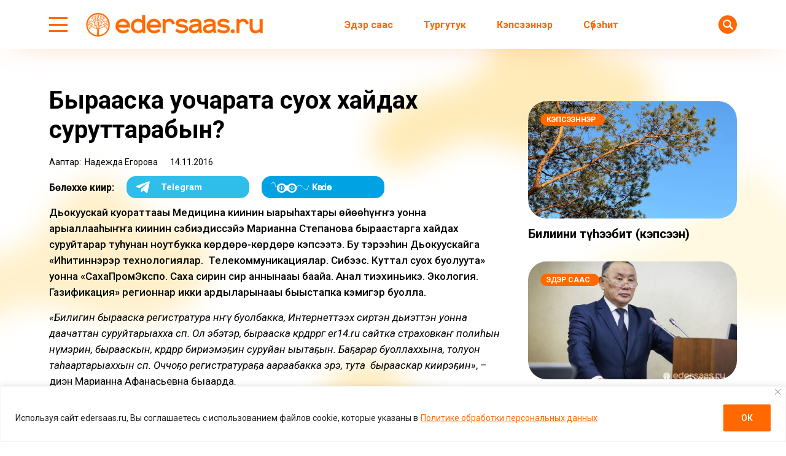

--- FILE ---
content_type: text/html; charset=UTF-8
request_url: https://edersaas.ru/byraaska-uocharata-suoh-hajdah-suruttarabyn/
body_size: 28456
content:
<!doctype html>
<html lang="ru-RU">
  <head>
    <meta charset="UTF-8">
    
	  <meta name="viewport" content="width=device-width, initial-scale=1">
    
    <title>Бырааска уочарата суох хайдах суруттарабын? &#8212; Эдэрсаас</title>
<meta name='robots' content='max-image-preview:large' />
<link rel='dns-prefetch' href='//fonts.googleapis.com' />
			<meta name="description" content="Дьокуускай куораттааҕы Медицина киинин ыарыһахтары өйөөһүҥҥэ уонна арыаллааһыҥҥа киинин сэбиэдиссэйэ Марианна Степанова быраастарга хайдах суруйтарар туһунан ноутбукка көрдөрө-көрдөрө кэпсээтэ. Бу тэрээһин Дьокуускайга &#171;Иһитиннэрэр технологиялар.  Телекоммуникациялар. Сибээс. Куттал суох буолуута» уонна «СахаПромЭкспо. Саха сирин сир аннынааҕы баайа. Анал тиэхиньикэ. Экология. Газификация» регионнар икки ардыларынааҕы быыстапка кэмигэр буолла.  «Билигин бырааска регистратура нөҥүө буолбакка, Интернеттээх сиртэн дьиэттэн уонна даачаттан">
			<meta property="og:description" content="Дьокуускай куораттааҕы Медицина киинин ыарыһахтары өйөөһүҥҥэ уонна арыаллааһыҥҥа киинин сэбиэдиссэйэ Марианна Степанова быраастарга хайдах суруйтарар туһунан ноутбукка көрдөрө-көрдөрө кэпсээтэ. Бу тэрээһин Дьокуускайга &#171;Иһитиннэрэр технологиялар.  Телекоммуникациялар. Сибээс. Куттал суох буолуута» уонна «СахаПромЭкспо. Саха сирин сир аннынааҕы баайа. Анал тиэхиньикэ. Экология. Газификация» регионнар икки ардыларынааҕы быыстапка кэмигэр буолла.  «Билигин бырааска регистратура нөҥүө буолбакка, Интернеттээх сиртэн дьиэттэн уонна даачаттан">
			<meta name="twitter:description" content="Дьокуускай куораттааҕы Медицина киинин ыарыһахтары өйөөһүҥҥэ уонна арыаллааһыҥҥа киинин сэбиэдиссэйэ Марианна Степанова быраастарга хайдах суруйтарар туһунан ноутбукка көрдөрө-көрдөрө кэпсээтэ. Бу тэрээһин Дьокуускайга &#171;Иһитиннэрэр технологиялар.  Телекоммуникациялар. Сибээс. Куттал суох буолуута» уонна «СахаПромЭкспо. Саха сирин сир аннынааҕы баайа. Анал тиэхиньикэ. Экология. Газификация» регионнар икки ардыларынааҕы быыстапка кэмигэр буолла.  «Билигин бырааска регистратура нөҥүө буолбакка, Интернеттээх сиртэн дьиэттэн уонна даачаттан">
			<meta name="keywords" content="быраас, Доруобуйа харыстабыла, уочарат">
	    <meta property="og:type" content="article">
    <meta property="article:publisher" content=""> <!-- https://www.facebook.com/ -->
	  <meta property="article:published_time" content="2016-11-14T12:24:27+09:00">
	  <meta property="article:modified_time" content="2016-11-14T12:24:48+09:00">
		<base href="https://edersaas.ru/byraaska-uocharata-suoh-hajdah-suruttarabyn/">
		<meta name="robots" content="index,follow,noodp">
		<meta name="googlebot" content="index,follow">
		<link rel="canonical" href="https://edersaas.ru/byraaska-uocharata-suoh-hajdah-suruttarabyn/">
		<meta property="og:url" content="https://edersaas.ru/byraaska-uocharata-suoh-hajdah-suruttarabyn/">
		
		<meta property="og:title" content="Бырааска уочарата суох хайдах суруттарабын? &#8212; Эдэрсаас">
		<meta property="og:site_name" content="Эдэрсаас – сахалыы сонуннар – новости на якутском языке">
		<meta property="og:locale" content="ru_RU">
		
		<meta name="twitter:card" content="summary_large_image"> 
		<meta name="twitter:site" content=""> <!-- twitter -->
		<meta name="twitter:creator" content=""> <!-- twitter -->
		<meta name="twitter:url" content="https://edersaas.ru/byraaska-uocharata-suoh-hajdah-suruttarabyn/">
		<meta name="twitter:title" content="Бырааска уочарата суох хайдах суруттарабын? &#8212; Эдэрсаас">

		<link rel="image_src" href="https://edersaas.ru/wp-content/uploads/2016/11/Telemeditsina.jpg">
		<meta name="thumbnail" content="https://edersaas.ru/wp-content/uploads/2016/11/Telemeditsina.jpg">
		<meta property="og:image" content="https://edersaas.ru/wp-content/uploads/2016/11/Telemeditsina.jpg">
		<meta property="og:image:width" content="640">
		<meta property="og:image:height" content="480">
		<meta name="twitter:image:src" content="https://edersaas.ru/wp-content/uploads/2016/11/Telemeditsina.jpg">
		<meta name="twitter:image:width" content="640">
		<meta name="twitter:image:height" content="480">
		<link rel="apple-touch-icon" sizes="57x57" href="https://edersaas.ru/wp-content/themes/dmimag-edersaas/assets/images/favicon/apple-icon-57x57.png">
		<link rel="apple-touch-icon" sizes="60x60" href="https://edersaas.ru/wp-content/themes/dmimag-edersaas/assets/images/favicon/apple-icon-60x60.png">
		<link rel="apple-touch-icon" sizes="72x72" href="https://edersaas.ru/wp-content/themes/dmimag-edersaas/assets/images/favicon/apple-icon-72x72.png">
		<link rel="apple-touch-icon" sizes="76x76" href="https://edersaas.ru/wp-content/themes/dmimag-edersaas/assets/images/favicon/apple-icon-76x76.png">
		<link rel="apple-touch-icon" sizes="114x114" href="https://edersaas.ru/wp-content/themes/dmimag-edersaas/assets/images/favicon/apple-icon-114x114.png">
		<link rel="apple-touch-icon" sizes="120x120" href="https://edersaas.ru/wp-content/themes/dmimag-edersaas/assets/images/favicon/apple-icon-120x120.png">
		<link rel="apple-touch-icon" sizes="144x144" href="https://edersaas.ru/wp-content/themes/dmimag-edersaas/assets/images/favicon/apple-icon-144x144.png">
		<link rel="apple-touch-icon" sizes="152x152" href="https://edersaas.ru/wp-content/themes/dmimag-edersaas/assets/images/favicon/apple-icon-152x152.png">
		<link rel="apple-touch-icon" sizes="180x180" href="https://edersaas.ru/wp-content/themes/dmimag-edersaas/assets/images/favicon/apple-icon-180x180.png">
		<link rel="icon" type="image/png" sizes="192x192"  href="https://edersaas.ru/wp-content/themes/dmimag-edersaas/assets/images/favicon/android-icon-192x192.png">
		<link rel="icon" type="image/png" sizes="32x32" href="https://edersaas.ru/wp-content/themes/dmimag-edersaas/assets/images/favicon/favicon-32x32.png">
		<link rel="icon" type="image/png" sizes="96x96" href="https://edersaas.ru/wp-content/themes/dmimag-edersaas/assets/images/favicon/favicon-96x96.png">
		<link rel="icon" type="image/png" sizes="16x16" href="https://edersaas.ru/wp-content/themes/dmimag-edersaas/assets/images/favicon/favicon-16x16.png">
		<link rel="manifest" href="https://edersaas.ru/wp-content/themes/dmimag-edersaas/assets/images/favicon/manifest.json">
		<meta name="msapplication-TileColor" content="#ffffff">
		<meta name="msapplication-TileImage" content="https://edersaas.ru/wp-content/themes/dmimag-edersaas/assets/images/favicon/ms-icon-144x144.png">
		<meta name="theme-color" content="#ffffff">

    <link rel="preconnect" href="https://fonts.googleapis.com">
    <link rel="preconnect" href="https://fonts.gstatic.com" crossorigin>
    
    <!-- Yandex.RTB -->
    <script>window.yaContextCb=window.yaContextCb||[]</script>
    <script src="https://yandex.ru/ads/system/context.js" async></script>

    <!-- Global site tag (gtag.js) - Google Analytics -->
    <script async src="https://www.googletagmanager.com/gtag/js?id=UA-139535693-3"></script>
    <script>
      window.dataLayer = window.dataLayer || [];
      function gtag(){dataLayer.push(arguments);}
      gtag('js', new Date());

      gtag('config', 'UA-139535693-3');
    </script>
    <!-- Google tag (gtag.js) -->
    <script async src="https://www.googletagmanager.com/gtag/js?id=G-T42JKWV0PR"></script>
    <script>
      window.dataLayer = window.dataLayer || [];
      function gtag(){dataLayer.push(arguments);}
      gtag('js', new Date());

      gtag('config', 'G-T42JKWV0PR');
    </script>
    <!-- Google tag (gtag.js) -->
    <script async src="https://www.googletagmanager.com/gtag/js?id=G-T42GT1J829"></script>
    <script>
      window.dataLayer = window.dataLayer || [];
      function gtag(){dataLayer.push(arguments);}
      gtag('js', new Date());

      gtag('config', 'G-T42GT1J829');
      
    </script>

    <!-- Yandex.Metrika counter -->
    <script>
      (function(m,e,t,r,i,k,a){m[i]=m[i]||function(){(m[i].a=m[i].a||[]).push(arguments)};
      m[i].l=1*new Date();k=e.createElement(t),a=e.getElementsByTagName(t)[0],k.async=1,k.src=r,a.parentNode.insertBefore(k,a)})
      (window, document, "script", "https://mc.yandex.ru/metrika/tag.js", "ym");

      ym(55181434, "init", {
          clickmap:true,
          trackLinks:true,
          accurateTrackBounce:true,
          webvisor:true,
          trackHash:true
      });
    </script>


    <!-- Yandex.Metrika counter -->
    <script>
       (function(m,e,t,r,i,k,a){m[i]=m[i]||function(){(m[i].a=m[i].a||[]).push(arguments)};
       m[i].l=1*new Date();
       for (var j = 0; j < document.scripts.length; j++) {if (document.scripts[j].src === r) { return; }}
       k=e.createElement(t),a=e.getElementsByTagName(t)[0],k.async=1,k.src=r,a.parentNode.insertBefore(k,a)})
       (window, document, "script", "https://mc.yandex.ru/metrika/tag.js", "ym");

       ym(92268839, "init", {
            clickmap:true,
            trackLinks:true,
            accurateTrackBounce:true,
            webvisor:true
       });
    </script>

<link rel="alternate" type="application/rss+xml" title="Эдэрсаас – сахалыы сонуннар – новости на якутском языке &raquo; Лента комментариев к &laquo;Бырааска уочарата суох хайдах суруттарабын?&raquo;" href="https://edersaas.ru/byraaska-uocharata-suoh-hajdah-suruttarabyn/feed/" />
<link rel="alternate" title="oEmbed (JSON)" type="application/json+oembed" href="https://edersaas.ru/wp-json/oembed/1.0/embed?url=https%3A%2F%2Federsaas.ru%2Fbyraaska-uocharata-suoh-hajdah-suruttarabyn%2F" />
<link rel="alternate" title="oEmbed (XML)" type="text/xml+oembed" href="https://edersaas.ru/wp-json/oembed/1.0/embed?url=https%3A%2F%2Federsaas.ru%2Fbyraaska-uocharata-suoh-hajdah-suruttarabyn%2F&#038;format=xml" />
<style id='wp-img-auto-sizes-contain-inline-css'>
img:is([sizes=auto i],[sizes^="auto," i]){contain-intrinsic-size:3000px 1500px}
/*# sourceURL=wp-img-auto-sizes-contain-inline-css */
</style>
<link rel='stylesheet' id='post-views-counter-frontend-css' href='https://edersaas.ru/wp-content/plugins/post-views-counter/css/frontend.css?ver=1.7.0' media='all' />
<link rel='stylesheet' id='dmimag-core-css' href='https://edersaas.ru/wp-content/plugins/dmimag-core/public/css/dmimag-core-public.css?ver=1.0.17' media='all' />
<link rel='stylesheet' id='dmimag-stop-words-css' href='https://edersaas.ru/wp-content/plugins/dmimag-stop-words/public/css/dmimag-stop-words-public.css?ver=1.0.5' media='all' />
<link rel='stylesheet' id='wp-polls-css' href='https://edersaas.ru/wp-content/plugins/wp-polls/polls-css.css?ver=2.77.3' media='all' />
<style id='wp-polls-inline-css'>
.wp-polls .pollbar {
	margin: 1px;
	font-size: 8px;
	line-height: 10px;
	height: 10px;
	background-image: url('https://edersaas.ru/wp-content/plugins/wp-polls/images/default/pollbg.gif');
	border: 1px solid #ff6900;
}

/*# sourceURL=wp-polls-inline-css */
</style>
<link rel='stylesheet' id='animate-css' href='https://edersaas.ru/wp-content/plugins/wp-quiz/assets/frontend/css/animate.css?ver=3.6.0' media='all' />
<link rel='stylesheet' id='wp-quiz-css' href='https://edersaas.ru/wp-content/plugins/wp-quiz/assets/frontend/css/wp-quiz.css?ver=2.0.10' media='all' />
<link rel='stylesheet' id='dmimag-style-css' href='https://edersaas.ru/wp-content/themes/dmimag-edersaas/style.css?ver=1.1.2' media='all' />
<link rel='stylesheet' id='dmimag-style-link-css' href='https://edersaas.ru/wp-content/themes/dmimag-edersaas/assets/css/link.css?ver=de28afac71ca8562977350ecdfdbd93d' media='all' />
<link rel='stylesheet' id='dmimag-style-grid-css' href='https://edersaas.ru/wp-content/themes/dmimag-edersaas/assets/css/grid.css?ver=1.0.1' media='all' />
<link rel='stylesheet' id='dmimag-style-icon-css' href='https://edersaas.ru/wp-content/themes/dmimag-edersaas/assets/css/icon.css?ver=de28afac71ca8562977350ecdfdbd93d' media='all' />
<link rel='stylesheet' id='dmimag-style-nav-css' href='https://edersaas.ru/wp-content/themes/dmimag-edersaas/assets/css/nav.css?ver=de28afac71ca8562977350ecdfdbd93d' media='all' />
<link rel='stylesheet' id='dmimag-style-header-css' href='https://edersaas.ru/wp-content/themes/dmimag-edersaas/assets/css/header.css?ver=de28afac71ca8562977350ecdfdbd93d' media='all' />
<link rel='stylesheet' id='dmimag-style-layout-css' href='https://edersaas.ru/wp-content/themes/dmimag-edersaas/assets/css/layout.css?ver=1.0.1' media='all' />
<link rel='stylesheet' id='dmimag-style-card-css' href='https://edersaas.ru/wp-content/themes/dmimag-edersaas/assets/css/card.css?ver=1.0.3' media='all' />
<link rel='stylesheet' id='dmimag-style-singular-css' href='https://edersaas.ru/wp-content/themes/dmimag-edersaas/assets/css/singular.css?ver=1.0.17' media='all' />
<link rel='stylesheet' id='dmimag-style-footer-css' href='https://edersaas.ru/wp-content/themes/dmimag-edersaas/assets/css/footer.css?ver=1.0.2' media='all' />
<link rel='stylesheet' id='dmimag-style-modal-css' href='https://edersaas.ru/wp-content/themes/dmimag-edersaas/assets/css/modal.css?ver=de28afac71ca8562977350ecdfdbd93d' media='all' />
<link rel='stylesheet' id='dmimag-google-fonts-css' href='https://fonts.googleapis.com/css2?family=Roboto:ital,wght@0,100;0,300;0,400;0,500;0,700;0,900;1,100;1,300;1,400;1,500;1,700;1,900&#038;display=swap' media='all' />
<link rel='stylesheet' id='dmimag-style-fotorama-css' href='https://edersaas.ru/wp-content/themes/dmimag-edersaas/assets/css/fotorama/fotorama.css?ver=4.6.4' media='all' />
<link rel='stylesheet' id='wpra_front_css-css' href='https://edersaas.ru/wp-content/plugins/wp-reactions-lite/assets/css/front.css?v=1.3.10&#038;ver=de28afac71ca8562977350ecdfdbd93d' media='all' />
<link rel='stylesheet' id='wpra_common_css-css' href='https://edersaas.ru/wp-content/plugins/wp-reactions-lite/assets/css/common.css?v=1.3.10&#038;ver=de28afac71ca8562977350ecdfdbd93d' media='all' />
<script id="append_link-js-extra">
var append_link = {"read_more":"\u00a9 edersaas.ru  \u0441\u0430\u0439\u0442\u0430\u043d: %link%","prepend_break":"2","use_title":"false","add_site_name":"true","site_name":"\u042d\u0434\u044d\u0440\u0441\u0430\u0430\u0441 \u2013 \u0441\u0430\u0445\u0430\u043b\u044b\u044b \u0441\u043e\u043d\u0443\u043d\u043d\u0430\u0440 \u2013 \u043d\u043e\u0432\u043e\u0441\u0442\u0438 \u043d\u0430 \u044f\u043a\u0443\u0442\u0441\u043a\u043e\u043c \u044f\u0437\u044b\u043a\u0435","site_url":"https://edersaas.ru","always_link_site":"false"};
//# sourceURL=append_link-js-extra
</script>
<script src="https://edersaas.ru/wp-content/plugins/append-link-on-copy/js/append_link.js?ver=de28afac71ca8562977350ecdfdbd93d" id="append_link-js"></script>
<script id="cookie-law-info-js-extra">
var _ckyConfig = {"_ipData":[],"_assetsURL":"https://edersaas.ru/wp-content/plugins/cookie-law-info/lite/frontend/images/","_publicURL":"https://edersaas.ru","_expiry":"365","_categories":[{"name":"\u043d\u0435\u043e\u0431\u0445\u043e\u0434\u0438\u043c\u043e","slug":"necessary","isNecessary":true,"ccpaDoNotSell":true,"cookies":[],"active":true,"defaultConsent":{"gdpr":true,"ccpa":true}},{"name":"\u0444\u0443\u043d\u043a\u0446\u0438\u043e\u043d\u0430\u043b\u044c\u043d\u0430\u044f","slug":"functional","isNecessary":false,"ccpaDoNotSell":true,"cookies":[],"active":true,"defaultConsent":{"gdpr":false,"ccpa":false}},{"name":"\u0430\u043d\u0430\u043b\u0438\u0442\u0438\u043a\u0430","slug":"analytics","isNecessary":false,"ccpaDoNotSell":true,"cookies":[],"active":true,"defaultConsent":{"gdpr":false,"ccpa":false}},{"name":"\u043f\u0440\u043e\u0438\u0437\u0432\u043e\u0434\u0438\u0442\u0435\u043b\u044c\u043d\u043e\u0441\u0442\u044c","slug":"performance","isNecessary":false,"ccpaDoNotSell":true,"cookies":[],"active":true,"defaultConsent":{"gdpr":false,"ccpa":false}},{"name":"\u0440\u0435\u043a\u043b\u0430\u043c\u0430","slug":"advertisement","isNecessary":false,"ccpaDoNotSell":true,"cookies":[],"active":true,"defaultConsent":{"gdpr":false,"ccpa":false}}],"_activeLaw":"gdpr","_rootDomain":"","_block":"1","_showBanner":"1","_bannerConfig":{"settings":{"type":"banner","preferenceCenterType":"popup","position":"bottom","applicableLaw":"gdpr"},"behaviours":{"reloadBannerOnAccept":false,"loadAnalyticsByDefault":false,"animations":{"onLoad":"animate","onHide":"sticky"}},"config":{"revisitConsent":{"status":false,"tag":"revisit-consent","position":"bottom-left","meta":{"url":"#"},"styles":{"background-color":"#ff6900"},"elements":{"title":{"type":"text","tag":"revisit-consent-title","status":true,"styles":{"color":"#0056a7"}}}},"preferenceCenter":{"toggle":{"status":true,"tag":"detail-category-toggle","type":"toggle","states":{"active":{"styles":{"background-color":"#1863DC"}},"inactive":{"styles":{"background-color":"#D0D5D2"}}}}},"categoryPreview":{"status":false,"toggle":{"status":true,"tag":"detail-category-preview-toggle","type":"toggle","states":{"active":{"styles":{"background-color":"#1863DC"}},"inactive":{"styles":{"background-color":"#D0D5D2"}}}}},"videoPlaceholder":{"status":true,"styles":{"background-color":"#000000","border-color":"#000000","color":"#ffffff"}},"readMore":{"status":true,"tag":"readmore-button","type":"link","meta":{"noFollow":true,"newTab":true},"styles":{"color":"#ff6900","background-color":"transparent","border-color":"transparent"}},"showMore":{"status":true,"tag":"show-desc-button","type":"button","styles":{"color":"#1863DC"}},"showLess":{"status":true,"tag":"hide-desc-button","type":"button","styles":{"color":"#1863DC"}},"alwaysActive":{"status":true,"tag":"always-active","styles":{"color":"#008000"}},"manualLinks":{"status":true,"tag":"manual-links","type":"link","styles":{"color":"#1863DC"}},"auditTable":{"status":true},"optOption":{"status":true,"toggle":{"status":true,"tag":"optout-option-toggle","type":"toggle","states":{"active":{"styles":{"background-color":"#1863dc"}},"inactive":{"styles":{"background-color":"#FFFFFF"}}}}}}},"_version":"3.3.9.1","_logConsent":"1","_tags":[{"tag":"accept-button","styles":{"color":"#FFFFFF","background-color":"#ff6900","border-color":"#ff6900"}},{"tag":"reject-button","styles":{"color":"#ff6900","background-color":"transparent","border-color":"#ff6900"}},{"tag":"settings-button","styles":{"color":"#ff6900","background-color":"transparent","border-color":"#ff6900"}},{"tag":"readmore-button","styles":{"color":"#ff6900","background-color":"transparent","border-color":"transparent"}},{"tag":"donotsell-button","styles":{"color":"#1863DC","background-color":"transparent","border-color":"transparent"}},{"tag":"show-desc-button","styles":{"color":"#1863DC"}},{"tag":"hide-desc-button","styles":{"color":"#1863DC"}},{"tag":"cky-always-active","styles":[]},{"tag":"cky-link","styles":[]},{"tag":"accept-button","styles":{"color":"#FFFFFF","background-color":"#ff6900","border-color":"#ff6900"}},{"tag":"revisit-consent","styles":{"background-color":"#ff6900"}}],"_shortCodes":[{"key":"cky_readmore","content":"\u003Ca href=\"https://edersaas.ru/wp-content/uploads/2025/03/politika-konfedenczialnosti.pdf\" class=\"cky-policy\" aria-label=\"\u041f\u043e\u043b\u0438\u0442\u0438\u043a\u0435 \u043e\u0431\u0440\u0430\u0431\u043e\u0442\u043a\u0438 \u043f\u0435\u0440\u0441\u043e\u043d\u0430\u043b\u044c\u043d\u044b\u0445 \u0434\u0430\u043d\u043d\u044b\u0445\" target=\"_blank\" rel=\"noopener\" data-cky-tag=\"readmore-button\"\u003E\u041f\u043e\u043b\u0438\u0442\u0438\u043a\u0435 \u043e\u0431\u0440\u0430\u0431\u043e\u0442\u043a\u0438 \u043f\u0435\u0440\u0441\u043e\u043d\u0430\u043b\u044c\u043d\u044b\u0445 \u0434\u0430\u043d\u043d\u044b\u0445\u003C/a\u003E","tag":"readmore-button","status":true,"attributes":{"rel":"nofollow","target":"_blank"}},{"key":"cky_show_desc","content":"\u003Cbutton class=\"cky-show-desc-btn\" data-cky-tag=\"show-desc-button\" aria-label=\"\u041f\u043e\u043a\u0430\u0437\u0430\u0442\u044c \u0431\u043e\u043b\u044c\u0448\u0435\"\u003E\u041f\u043e\u043a\u0430\u0437\u0430\u0442\u044c \u0431\u043e\u043b\u044c\u0448\u0435\u003C/button\u003E","tag":"show-desc-button","status":true,"attributes":[]},{"key":"cky_hide_desc","content":"\u003Cbutton class=\"cky-show-desc-btn\" data-cky-tag=\"hide-desc-button\" aria-label=\"\u041f\u043e\u043a\u0430\u0437\u0430\u0442\u044c \u043c\u0435\u043d\u044c\u0448\u0435\"\u003E\u041f\u043e\u043a\u0430\u0437\u0430\u0442\u044c \u043c\u0435\u043d\u044c\u0448\u0435\u003C/button\u003E","tag":"hide-desc-button","status":true,"attributes":[]},{"key":"cky_optout_show_desc","content":"[cky_optout_show_desc]","tag":"optout-show-desc-button","status":true,"attributes":[]},{"key":"cky_optout_hide_desc","content":"[cky_optout_hide_desc]","tag":"optout-hide-desc-button","status":true,"attributes":[]},{"key":"cky_category_toggle_label","content":"[cky_{{status}}_category_label] [cky_preference_{{category_slug}}_title]","tag":"","status":true,"attributes":[]},{"key":"cky_enable_category_label","content":"\u0414\u0430\u0432\u0430\u0442\u044c \u0432\u043e\u0437\u043c\u043e\u0436\u043d\u043e\u0441\u0442\u044c","tag":"","status":true,"attributes":[]},{"key":"cky_disable_category_label","content":"\u0417\u0430\u043f\u0440\u0435\u0449\u0430\u0442\u044c","tag":"","status":true,"attributes":[]},{"key":"cky_video_placeholder","content":"\u003Cdiv class=\"video-placeholder-normal\" data-cky-tag=\"video-placeholder\" id=\"[UNIQUEID]\"\u003E\u003Cp class=\"video-placeholder-text-normal\" data-cky-tag=\"placeholder-title\"\u003E\u041f\u043e\u0436\u0430\u043b\u0443\u0439\u0441\u0442\u0430, \u043f\u0440\u0438\u043c\u0438\u0442\u0435 \u0441\u043e\u0433\u043b\u0430\u0441\u0438\u0435 \u043d\u0430 \u0438\u0441\u043f\u043e\u043b\u044c\u0437\u043e\u0432\u0430\u043d\u0438\u0435 \u0444\u0430\u0439\u043b\u043e\u0432 cookie\u003C/p\u003E\u003C/div\u003E","tag":"","status":true,"attributes":[]},{"key":"cky_enable_optout_label","content":"\u0414\u0430\u0432\u0430\u0442\u044c \u0432\u043e\u0437\u043c\u043e\u0436\u043d\u043e\u0441\u0442\u044c","tag":"","status":true,"attributes":[]},{"key":"cky_disable_optout_label","content":"\u0417\u0430\u043f\u0440\u0435\u0449\u0430\u0442\u044c","tag":"","status":true,"attributes":[]},{"key":"cky_optout_toggle_label","content":"[cky_{{status}}_optout_label] [cky_optout_option_title]","tag":"","status":true,"attributes":[]},{"key":"cky_optout_option_title","content":"\u041d\u0435 \u043f\u0440\u043e\u0434\u0430\u0432\u0430\u0442\u044c \u0438 \u043d\u0435 \u043f\u0435\u0440\u0435\u0434\u0430\u0432\u0430\u0442\u044c \u043c\u043e\u044e \u043b\u0438\u0447\u043d\u0443\u044e \u0438\u043d\u0444\u043e\u0440\u043c\u0430\u0446\u0438\u044e","tag":"","status":true,"attributes":[]},{"key":"cky_optout_close_label","content":"\u0417\u0430\u043a\u0440\u044b\u0432\u0430\u0442\u044c","tag":"","status":true,"attributes":[]},{"key":"cky_preference_close_label","content":"\u0417\u0430\u043a\u0440\u044b\u0432\u0430\u0442\u044c","tag":"","status":true,"attributes":[]}],"_rtl":"","_language":"ru","_providersToBlock":[]};
var _ckyStyles = {"css":".cky-overlay{background: #000000; opacity: 0.4; position: fixed; top: 0; left: 0; width: 100%; height: 100%; z-index: 99999999;}.cky-hide{display: none;}.cky-btn-revisit-wrapper{display: flex; align-items: center; justify-content: center; background: #0056a7; width: 45px; height: 45px; border-radius: 50%; position: fixed; z-index: 999999; cursor: pointer;}.cky-revisit-bottom-left{bottom: 15px; left: 15px;}.cky-revisit-bottom-right{bottom: 15px; right: 15px;}.cky-btn-revisit-wrapper .cky-btn-revisit{display: flex; align-items: center; justify-content: center; background: none; border: none; cursor: pointer; position: relative; margin: 0; padding: 0;}.cky-btn-revisit-wrapper .cky-btn-revisit img{max-width: fit-content; margin: 0; height: 30px; width: 30px;}.cky-revisit-bottom-left:hover::before{content: attr(data-tooltip); position: absolute; background: #4e4b66; color: #ffffff; left: calc(100% + 7px); font-size: 12px; line-height: 16px; width: max-content; padding: 4px 8px; border-radius: 4px;}.cky-revisit-bottom-left:hover::after{position: absolute; content: \"\"; border: 5px solid transparent; left: calc(100% + 2px); border-left-width: 0; border-right-color: #4e4b66;}.cky-revisit-bottom-right:hover::before{content: attr(data-tooltip); position: absolute; background: #4e4b66; color: #ffffff; right: calc(100% + 7px); font-size: 12px; line-height: 16px; width: max-content; padding: 4px 8px; border-radius: 4px;}.cky-revisit-bottom-right:hover::after{position: absolute; content: \"\"; border: 5px solid transparent; right: calc(100% + 2px); border-right-width: 0; border-left-color: #4e4b66;}.cky-revisit-hide{display: none;}.cky-consent-container{position: fixed; width: 100%; box-sizing: border-box; z-index: 9999999;}.cky-consent-container .cky-consent-bar{background: #ffffff; border: 1px solid; padding: 16.5px 24px; box-shadow: 0 -1px 10px 0 #acabab4d;}.cky-banner-bottom{bottom: 0; left: 0;}.cky-banner-top{top: 0; left: 0;}.cky-custom-brand-logo-wrapper .cky-custom-brand-logo{width: 100px; height: auto; margin: 0 0 12px 0;}.cky-notice .cky-title{color: #212121; font-weight: 700; font-size: 18px; line-height: 24px; margin: 0 0 12px 0;}.cky-notice-group{display: flex; justify-content: space-between; align-items: center; font-size: 14px; line-height: 24px; font-weight: 400;}.cky-notice-des *,.cky-preference-content-wrapper *,.cky-accordion-header-des *,.cky-gpc-wrapper .cky-gpc-desc *{font-size: 14px;}.cky-notice-des{color: #212121; font-size: 14px; line-height: 24px; font-weight: 400;}.cky-notice-des img{height: 25px; width: 25px;}.cky-consent-bar .cky-notice-des p,.cky-gpc-wrapper .cky-gpc-desc p,.cky-preference-body-wrapper .cky-preference-content-wrapper p,.cky-accordion-header-wrapper .cky-accordion-header-des p,.cky-cookie-des-table li div:last-child p{color: inherit; margin-top: 0; overflow-wrap: break-word;}.cky-notice-des P:last-child,.cky-preference-content-wrapper p:last-child,.cky-cookie-des-table li div:last-child p:last-child,.cky-gpc-wrapper .cky-gpc-desc p:last-child{margin-bottom: 0;}.cky-notice-des a.cky-policy,.cky-notice-des button.cky-policy{font-size: 14px; color: #1863dc; white-space: nowrap; cursor: pointer; background: transparent; border: 1px solid; text-decoration: underline;}.cky-notice-des button.cky-policy{padding: 0;}.cky-notice-des a.cky-policy:focus-visible,.cky-notice-des button.cky-policy:focus-visible,.cky-preference-content-wrapper .cky-show-desc-btn:focus-visible,.cky-accordion-header .cky-accordion-btn:focus-visible,.cky-preference-header .cky-btn-close:focus-visible,.cky-switch input[type=\"checkbox\"]:focus-visible,.cky-footer-wrapper a:focus-visible,.cky-btn:focus-visible{outline: 2px solid #1863dc; outline-offset: 2px;}.cky-btn:focus:not(:focus-visible),.cky-accordion-header .cky-accordion-btn:focus:not(:focus-visible),.cky-preference-content-wrapper .cky-show-desc-btn:focus:not(:focus-visible),.cky-btn-revisit-wrapper .cky-btn-revisit:focus:not(:focus-visible),.cky-preference-header .cky-btn-close:focus:not(:focus-visible),.cky-consent-bar .cky-banner-btn-close:focus:not(:focus-visible){outline: 0;}button.cky-show-desc-btn:not(:hover):not(:active){color: #1863dc; background: transparent;}button.cky-accordion-btn:not(:hover):not(:active),button.cky-banner-btn-close:not(:hover):not(:active),button.cky-btn-close:not(:hover):not(:active),button.cky-btn-revisit:not(:hover):not(:active){background: transparent;}.cky-consent-bar button:hover,.cky-modal.cky-modal-open button:hover,.cky-consent-bar button:focus,.cky-modal.cky-modal-open button:focus{text-decoration: none;}.cky-notice-btn-wrapper{display: flex; justify-content: center; align-items: center; margin-left: 15px;}.cky-notice-btn-wrapper .cky-btn{text-shadow: none; box-shadow: none;}.cky-btn{font-size: 14px; font-family: inherit; line-height: 24px; padding: 8px 27px; font-weight: 500; margin: 0 8px 0 0; border-radius: 2px; white-space: nowrap; cursor: pointer; text-align: center; text-transform: none; min-height: 0;}.cky-btn:hover{opacity: 0.8;}.cky-btn-customize{color: #1863dc; background: transparent; border: 2px solid #1863dc;}.cky-btn-reject{color: #1863dc; background: transparent; border: 2px solid #1863dc;}.cky-btn-accept{background: #1863dc; color: #ffffff; border: 2px solid #1863dc;}.cky-btn:last-child{margin-right: 0;}@media (max-width: 768px){.cky-notice-group{display: block;}.cky-notice-btn-wrapper{margin-left: 0;}.cky-notice-btn-wrapper .cky-btn{flex: auto; max-width: 100%; margin-top: 10px; white-space: unset;}}@media (max-width: 576px){.cky-notice-btn-wrapper{flex-direction: column;}.cky-custom-brand-logo-wrapper, .cky-notice .cky-title, .cky-notice-des, .cky-notice-btn-wrapper{padding: 0 28px;}.cky-consent-container .cky-consent-bar{padding: 16.5px 0;}.cky-notice-des{max-height: 40vh; overflow-y: scroll;}.cky-notice-btn-wrapper .cky-btn{width: 100%; padding: 8px; margin-right: 0;}.cky-notice-btn-wrapper .cky-btn-accept{order: 1;}.cky-notice-btn-wrapper .cky-btn-reject{order: 3;}.cky-notice-btn-wrapper .cky-btn-customize{order: 2;}}@media (max-width: 425px){.cky-custom-brand-logo-wrapper, .cky-notice .cky-title, .cky-notice-des, .cky-notice-btn-wrapper{padding: 0 24px;}.cky-notice-btn-wrapper{flex-direction: column;}.cky-btn{width: 100%; margin: 10px 0 0 0;}.cky-notice-btn-wrapper .cky-btn-customize{order: 2;}.cky-notice-btn-wrapper .cky-btn-reject{order: 3;}.cky-notice-btn-wrapper .cky-btn-accept{order: 1; margin-top: 16px;}}@media (max-width: 352px){.cky-notice .cky-title{font-size: 16px;}.cky-notice-des *{font-size: 12px;}.cky-notice-des, .cky-btn{font-size: 12px;}}.cky-modal.cky-modal-open{display: flex; visibility: visible; -webkit-transform: translate(-50%, -50%); -moz-transform: translate(-50%, -50%); -ms-transform: translate(-50%, -50%); -o-transform: translate(-50%, -50%); transform: translate(-50%, -50%); top: 50%; left: 50%; transition: all 1s ease;}.cky-modal{box-shadow: 0 32px 68px rgba(0, 0, 0, 0.3); margin: 0 auto; position: fixed; max-width: 100%; background: #ffffff; top: 50%; box-sizing: border-box; border-radius: 6px; z-index: 999999999; color: #212121; -webkit-transform: translate(-50%, 100%); -moz-transform: translate(-50%, 100%); -ms-transform: translate(-50%, 100%); -o-transform: translate(-50%, 100%); transform: translate(-50%, 100%); visibility: hidden; transition: all 0s ease;}.cky-preference-center{max-height: 79vh; overflow: hidden; width: 845px; overflow: hidden; flex: 1 1 0; display: flex; flex-direction: column; border-radius: 6px;}.cky-preference-header{display: flex; align-items: center; justify-content: space-between; padding: 22px 24px; border-bottom: 1px solid;}.cky-preference-header .cky-preference-title{font-size: 18px; font-weight: 700; line-height: 24px;}.cky-preference-header .cky-btn-close{margin: 0; cursor: pointer; vertical-align: middle; padding: 0; background: none; border: none; width: auto; height: auto; min-height: 0; line-height: 0; text-shadow: none; box-shadow: none;}.cky-preference-header .cky-btn-close img{margin: 0; height: 10px; width: 10px;}.cky-preference-body-wrapper{padding: 0 24px; flex: 1; overflow: auto; box-sizing: border-box;}.cky-preference-content-wrapper,.cky-gpc-wrapper .cky-gpc-desc{font-size: 14px; line-height: 24px; font-weight: 400; padding: 12px 0;}.cky-preference-content-wrapper{border-bottom: 1px solid;}.cky-preference-content-wrapper img{height: 25px; width: 25px;}.cky-preference-content-wrapper .cky-show-desc-btn{font-size: 14px; font-family: inherit; color: #1863dc; text-decoration: none; line-height: 24px; padding: 0; margin: 0; white-space: nowrap; cursor: pointer; background: transparent; border-color: transparent; text-transform: none; min-height: 0; text-shadow: none; box-shadow: none;}.cky-accordion-wrapper{margin-bottom: 10px;}.cky-accordion{border-bottom: 1px solid;}.cky-accordion:last-child{border-bottom: none;}.cky-accordion .cky-accordion-item{display: flex; margin-top: 10px;}.cky-accordion .cky-accordion-body{display: none;}.cky-accordion.cky-accordion-active .cky-accordion-body{display: block; padding: 0 22px; margin-bottom: 16px;}.cky-accordion-header-wrapper{cursor: pointer; width: 100%;}.cky-accordion-item .cky-accordion-header{display: flex; justify-content: space-between; align-items: center;}.cky-accordion-header .cky-accordion-btn{font-size: 16px; font-family: inherit; color: #212121; line-height: 24px; background: none; border: none; font-weight: 700; padding: 0; margin: 0; cursor: pointer; text-transform: none; min-height: 0; text-shadow: none; box-shadow: none;}.cky-accordion-header .cky-always-active{color: #008000; font-weight: 600; line-height: 24px; font-size: 14px;}.cky-accordion-header-des{font-size: 14px; line-height: 24px; margin: 10px 0 16px 0;}.cky-accordion-chevron{margin-right: 22px; position: relative; cursor: pointer;}.cky-accordion-chevron-hide{display: none;}.cky-accordion .cky-accordion-chevron i::before{content: \"\"; position: absolute; border-right: 1.4px solid; border-bottom: 1.4px solid; border-color: inherit; height: 6px; width: 6px; -webkit-transform: rotate(-45deg); -moz-transform: rotate(-45deg); -ms-transform: rotate(-45deg); -o-transform: rotate(-45deg); transform: rotate(-45deg); transition: all 0.2s ease-in-out; top: 8px;}.cky-accordion.cky-accordion-active .cky-accordion-chevron i::before{-webkit-transform: rotate(45deg); -moz-transform: rotate(45deg); -ms-transform: rotate(45deg); -o-transform: rotate(45deg); transform: rotate(45deg);}.cky-audit-table{background: #f4f4f4; border-radius: 6px;}.cky-audit-table .cky-empty-cookies-text{color: inherit; font-size: 12px; line-height: 24px; margin: 0; padding: 10px;}.cky-audit-table .cky-cookie-des-table{font-size: 12px; line-height: 24px; font-weight: normal; padding: 15px 10px; border-bottom: 1px solid; border-bottom-color: inherit; margin: 0;}.cky-audit-table .cky-cookie-des-table:last-child{border-bottom: none;}.cky-audit-table .cky-cookie-des-table li{list-style-type: none; display: flex; padding: 3px 0;}.cky-audit-table .cky-cookie-des-table li:first-child{padding-top: 0;}.cky-cookie-des-table li div:first-child{width: 100px; font-weight: 600; word-break: break-word; word-wrap: break-word;}.cky-cookie-des-table li div:last-child{flex: 1; word-break: break-word; word-wrap: break-word; margin-left: 8px;}.cky-footer-shadow{display: block; width: 100%; height: 40px; background: linear-gradient(180deg, rgba(255, 255, 255, 0) 0%, #ffffff 100%); position: absolute; bottom: calc(100% - 1px);}.cky-footer-wrapper{position: relative;}.cky-prefrence-btn-wrapper{display: flex; flex-wrap: wrap; align-items: center; justify-content: center; padding: 22px 24px; border-top: 1px solid;}.cky-prefrence-btn-wrapper .cky-btn{flex: auto; max-width: 100%; text-shadow: none; box-shadow: none;}.cky-btn-preferences{color: #1863dc; background: transparent; border: 2px solid #1863dc;}.cky-preference-header,.cky-preference-body-wrapper,.cky-preference-content-wrapper,.cky-accordion-wrapper,.cky-accordion,.cky-accordion-wrapper,.cky-footer-wrapper,.cky-prefrence-btn-wrapper{border-color: inherit;}@media (max-width: 845px){.cky-modal{max-width: calc(100% - 16px);}}@media (max-width: 576px){.cky-modal{max-width: 100%;}.cky-preference-center{max-height: 100vh;}.cky-prefrence-btn-wrapper{flex-direction: column;}.cky-accordion.cky-accordion-active .cky-accordion-body{padding-right: 0;}.cky-prefrence-btn-wrapper .cky-btn{width: 100%; margin: 10px 0 0 0;}.cky-prefrence-btn-wrapper .cky-btn-reject{order: 3;}.cky-prefrence-btn-wrapper .cky-btn-accept{order: 1; margin-top: 0;}.cky-prefrence-btn-wrapper .cky-btn-preferences{order: 2;}}@media (max-width: 425px){.cky-accordion-chevron{margin-right: 15px;}.cky-notice-btn-wrapper{margin-top: 0;}.cky-accordion.cky-accordion-active .cky-accordion-body{padding: 0 15px;}}@media (max-width: 352px){.cky-preference-header .cky-preference-title{font-size: 16px;}.cky-preference-header{padding: 16px 24px;}.cky-preference-content-wrapper *, .cky-accordion-header-des *{font-size: 12px;}.cky-preference-content-wrapper, .cky-preference-content-wrapper .cky-show-more, .cky-accordion-header .cky-always-active, .cky-accordion-header-des, .cky-preference-content-wrapper .cky-show-desc-btn, .cky-notice-des a.cky-policy{font-size: 12px;}.cky-accordion-header .cky-accordion-btn{font-size: 14px;}}.cky-switch{display: flex;}.cky-switch input[type=\"checkbox\"]{position: relative; width: 44px; height: 24px; margin: 0; background: #d0d5d2; -webkit-appearance: none; border-radius: 50px; cursor: pointer; outline: 0; border: none; top: 0;}.cky-switch input[type=\"checkbox\"]:checked{background: #1863dc;}.cky-switch input[type=\"checkbox\"]:before{position: absolute; content: \"\"; height: 20px; width: 20px; left: 2px; bottom: 2px; border-radius: 50%; background-color: white; -webkit-transition: 0.4s; transition: 0.4s; margin: 0;}.cky-switch input[type=\"checkbox\"]:after{display: none;}.cky-switch input[type=\"checkbox\"]:checked:before{-webkit-transform: translateX(20px); -ms-transform: translateX(20px); transform: translateX(20px);}@media (max-width: 425px){.cky-switch input[type=\"checkbox\"]{width: 38px; height: 21px;}.cky-switch input[type=\"checkbox\"]:before{height: 17px; width: 17px;}.cky-switch input[type=\"checkbox\"]:checked:before{-webkit-transform: translateX(17px); -ms-transform: translateX(17px); transform: translateX(17px);}}.cky-consent-bar .cky-banner-btn-close{position: absolute; right: 9px; top: 5px; background: none; border: none; cursor: pointer; padding: 0; margin: 0; min-height: 0; line-height: 0; height: auto; width: auto; text-shadow: none; box-shadow: none;}.cky-consent-bar .cky-banner-btn-close img{height: 9px; width: 9px; margin: 0;}.cky-notice-btn-wrapper .cky-btn-do-not-sell{font-size: 14px; line-height: 24px; padding: 6px 0; margin: 0; font-weight: 500; background: none; border-radius: 2px; border: none; cursor: pointer; text-align: left; color: #1863dc; background: transparent; border-color: transparent; box-shadow: none; text-shadow: none;}.cky-consent-bar .cky-banner-btn-close:focus-visible,.cky-notice-btn-wrapper .cky-btn-do-not-sell:focus-visible,.cky-opt-out-btn-wrapper .cky-btn:focus-visible,.cky-opt-out-checkbox-wrapper input[type=\"checkbox\"].cky-opt-out-checkbox:focus-visible{outline: 2px solid #1863dc; outline-offset: 2px;}@media (max-width: 768px){.cky-notice-btn-wrapper{margin-left: 0; margin-top: 10px; justify-content: left;}.cky-notice-btn-wrapper .cky-btn-do-not-sell{padding: 0;}}@media (max-width: 352px){.cky-notice-btn-wrapper .cky-btn-do-not-sell, .cky-notice-des a.cky-policy{font-size: 12px;}}.cky-opt-out-wrapper{padding: 12px 0;}.cky-opt-out-wrapper .cky-opt-out-checkbox-wrapper{display: flex; align-items: center;}.cky-opt-out-checkbox-wrapper .cky-opt-out-checkbox-label{font-size: 16px; font-weight: 700; line-height: 24px; margin: 0 0 0 12px; cursor: pointer;}.cky-opt-out-checkbox-wrapper input[type=\"checkbox\"].cky-opt-out-checkbox{background-color: #ffffff; border: 1px solid black; width: 20px; height: 18.5px; margin: 0; -webkit-appearance: none; position: relative; display: flex; align-items: center; justify-content: center; border-radius: 2px; cursor: pointer;}.cky-opt-out-checkbox-wrapper input[type=\"checkbox\"].cky-opt-out-checkbox:checked{background-color: #1863dc; border: none;}.cky-opt-out-checkbox-wrapper input[type=\"checkbox\"].cky-opt-out-checkbox:checked::after{left: 6px; bottom: 4px; width: 7px; height: 13px; border: solid #ffffff; border-width: 0 3px 3px 0; border-radius: 2px; -webkit-transform: rotate(45deg); -ms-transform: rotate(45deg); transform: rotate(45deg); content: \"\"; position: absolute; box-sizing: border-box;}.cky-opt-out-checkbox-wrapper.cky-disabled .cky-opt-out-checkbox-label,.cky-opt-out-checkbox-wrapper.cky-disabled input[type=\"checkbox\"].cky-opt-out-checkbox{cursor: no-drop;}.cky-gpc-wrapper{margin: 0 0 0 32px;}.cky-footer-wrapper .cky-opt-out-btn-wrapper{display: flex; flex-wrap: wrap; align-items: center; justify-content: center; padding: 22px 24px;}.cky-opt-out-btn-wrapper .cky-btn{flex: auto; max-width: 100%; text-shadow: none; box-shadow: none;}.cky-opt-out-btn-wrapper .cky-btn-cancel{border: 1px solid #dedfe0; background: transparent; color: #858585;}.cky-opt-out-btn-wrapper .cky-btn-confirm{background: #1863dc; color: #ffffff; border: 1px solid #1863dc;}@media (max-width: 352px){.cky-opt-out-checkbox-wrapper .cky-opt-out-checkbox-label{font-size: 14px;}.cky-gpc-wrapper .cky-gpc-desc, .cky-gpc-wrapper .cky-gpc-desc *{font-size: 12px;}.cky-opt-out-checkbox-wrapper input[type=\"checkbox\"].cky-opt-out-checkbox{width: 16px; height: 16px;}.cky-opt-out-checkbox-wrapper input[type=\"checkbox\"].cky-opt-out-checkbox:checked::after{left: 5px; bottom: 4px; width: 3px; height: 9px;}.cky-gpc-wrapper{margin: 0 0 0 28px;}}.video-placeholder-youtube{background-size: 100% 100%; background-position: center; background-repeat: no-repeat; background-color: #b2b0b059; position: relative; display: flex; align-items: center; justify-content: center; max-width: 100%;}.video-placeholder-text-youtube{text-align: center; align-items: center; padding: 10px 16px; background-color: #000000cc; color: #ffffff; border: 1px solid; border-radius: 2px; cursor: pointer;}.video-placeholder-normal{background-image: url(\"/wp-content/plugins/cookie-law-info/lite/frontend/images/placeholder.svg\"); background-size: 80px; background-position: center; background-repeat: no-repeat; background-color: #b2b0b059; position: relative; display: flex; align-items: flex-end; justify-content: center; max-width: 100%;}.video-placeholder-text-normal{align-items: center; padding: 10px 16px; text-align: center; border: 1px solid; border-radius: 2px; cursor: pointer;}.cky-rtl{direction: rtl; text-align: right;}.cky-rtl .cky-banner-btn-close{left: 9px; right: auto;}.cky-rtl .cky-notice-btn-wrapper .cky-btn:last-child{margin-right: 8px;}.cky-rtl .cky-notice-btn-wrapper .cky-btn:first-child{margin-right: 0;}.cky-rtl .cky-notice-btn-wrapper{margin-left: 0; margin-right: 15px;}.cky-rtl .cky-prefrence-btn-wrapper .cky-btn{margin-right: 8px;}.cky-rtl .cky-prefrence-btn-wrapper .cky-btn:first-child{margin-right: 0;}.cky-rtl .cky-accordion .cky-accordion-chevron i::before{border: none; border-left: 1.4px solid; border-top: 1.4px solid; left: 12px;}.cky-rtl .cky-accordion.cky-accordion-active .cky-accordion-chevron i::before{-webkit-transform: rotate(-135deg); -moz-transform: rotate(-135deg); -ms-transform: rotate(-135deg); -o-transform: rotate(-135deg); transform: rotate(-135deg);}@media (max-width: 768px){.cky-rtl .cky-notice-btn-wrapper{margin-right: 0;}}@media (max-width: 576px){.cky-rtl .cky-notice-btn-wrapper .cky-btn:last-child{margin-right: 0;}.cky-rtl .cky-prefrence-btn-wrapper .cky-btn{margin-right: 0;}.cky-rtl .cky-accordion.cky-accordion-active .cky-accordion-body{padding: 0 22px 0 0;}}@media (max-width: 425px){.cky-rtl .cky-accordion.cky-accordion-active .cky-accordion-body{padding: 0 15px 0 0;}}.cky-rtl .cky-opt-out-btn-wrapper .cky-btn{margin-right: 12px;}.cky-rtl .cky-opt-out-btn-wrapper .cky-btn:first-child{margin-right: 0;}.cky-rtl .cky-opt-out-checkbox-wrapper .cky-opt-out-checkbox-label{margin: 0 12px 0 0;}"};
//# sourceURL=cookie-law-info-js-extra
</script>
<script src="https://edersaas.ru/wp-content/plugins/cookie-law-info/lite/frontend/js/script.min.js?ver=3.3.9.1" id="cookie-law-info-js"></script>
<script id="post-views-counter-frontend-js-before">
var pvcArgsFrontend = {"mode":"js","postID":2998,"requestURL":"https:\/\/edersaas.ru\/wp-admin\/admin-ajax.php","nonce":"874b50593b","dataStorage":"cookies","multisite":false,"path":"\/","domain":""};

//# sourceURL=post-views-counter-frontend-js-before
</script>
<script src="https://edersaas.ru/wp-content/plugins/post-views-counter/js/frontend.js?ver=1.7.0" id="post-views-counter-frontend-js"></script>
<script src="https://edersaas.ru/wp-includes/js/jquery/jquery.min.js?ver=3.7.1" id="jquery-core-js"></script>
<script src="https://edersaas.ru/wp-includes/js/jquery/jquery-migrate.min.js?ver=3.4.1" id="jquery-migrate-js"></script>
<script src="https://edersaas.ru/wp-content/plugins/dmimag-core/public/js/dmimag-core-public.js?ver=1.0.17" id="dmimag-core-js"></script>
<script src="https://edersaas.ru/wp-content/plugins/dmimag-stop-words/public/js/dmimag-stop-words-public.js?ver=1.0.5" id="dmimag-stop-words-js"></script>
<link rel="https://api.w.org/" href="https://edersaas.ru/wp-json/" /><link rel="alternate" title="JSON" type="application/json" href="https://edersaas.ru/wp-json/wp/v2/posts/2998" />
<!-- This site is using AdRotate v5.17 to display their advertisements - https://ajdg.solutions/ -->
<!-- AdRotate CSS -->
<style type="text/css" media="screen">
	.g { margin:0px; padding:0px; overflow:hidden; line-height:1; zoom:1; }
	.g img { height:auto; }
	.g-col { position:relative; float:left; }
	.g-col:first-child { margin-left: 0; }
	.g-col:last-child { margin-right: 0; }
	.g-3 { width:100%; max-width:1120px; height:100%; max-height:150px; margin: 0 auto; }
	.g-1 { width:100%; max-width:1120px; height:100%; max-height:150px; margin: 0 auto; }
	.g-2 {  margin: 0 auto; }
	.g-3 {  margin: 0 auto; }
	.g-4 { width:100%; max-width:300px; height:100%; max-height:500px; margin: 0 auto; }
	.g-5 { margin:0px;  width:100%; max-width:1199px; height:100%; max-height:360px; }
	.g-6 { margin:0px;  width:100%; max-width:300px; height:100%; max-height:500px; }
	@media only screen and (max-width: 480px) {
		.g-col, .g-dyn, .g-single { width:100%; margin-left:0; margin-right:0; }
	}
</style>
<!-- /AdRotate CSS -->

<style id="cky-style-inline">[data-cky-tag]{visibility:hidden;}</style>

<!-- This site is optimized with the Schema plugin v1.7.9.6 - https://schema.press -->
<script type="application/ld+json">{"@context":"https:\/\/schema.org\/","@type":"NewsArticle","mainEntityOfPage":{"@type":"WebPage","@id":"https:\/\/edersaas.ru\/byraaska-uocharata-suoh-hajdah-suruttarabyn\/"},"url":"https:\/\/edersaas.ru\/byraaska-uocharata-suoh-hajdah-suruttarabyn\/","headline":"Бырааска уочарата суох хайдах суруттарабын?","datePublished":"2016-11-14T12:24:27+09:00","dateModified":"2016-11-14T12:24:48+09:00","publisher":{"@type":"Organization","@id":"https:\/\/edersaas.ru\/#organization","name":"Эдэрсаас – сахалыы сонуннар – новости на якутском языке","logo":{"@type":"ImageObject","url":"https:\/\/edersaas.ru\/wp-content\/uploads\/2023\/04\/logo.png","width":600,"height":60}},"image":{"@type":"ImageObject","url":"https:\/\/edersaas.ru\/wp-content\/uploads\/2016\/11\/Telemeditsina.jpg","width":696,"height":480},"articleSection":"Уопсастыба","description":"Дьокуускай куораттааҕы Медицина киинин ыарыһахтары өйөөһүҥҥэ уонна арыаллааһыҥҥа киинин сэбиэдиссэйэ Марианна Степанова быраастарга хайдах суруйтарар туһунан ноутбукка көрдөрө-көрдөрө кэпсээтэ. Бу тэрээһин Дьокуускайга \"Иһитиннэрэр технологиялар.  Телекоммуникациялар. Сибээс. Куттал суох буолуута» уонна «СахаПромЭкспо. Саха сирин сир аннынааҕы баайа. Анал тиэхиньикэ. Экология. Газификация» регионнар икки ардыларынааҕы быыстапка кэмигэр буолла.  «Билигин бырааска регистратура нөҥүө","author":{"@type":"Person","name":"Надежда Егорова","url":"https:\/\/edersaas.ru\/author\/nadezda-egorova\/","image":{"@type":"ImageObject","url":"https:\/\/secure.gravatar.com\/avatar\/64f84780c1261e1c77be6c256dd0c080dd73f237ea870002f89f6665b8792f8d?s=96&d=mm&r=g","height":96,"width":96},"sameAs":["https:\/\/edersaas.ru"]},"@id":"https:\/\/edersaas.ru\/byraaska-uocharata-suoh-hajdah-suruttarabyn\/#content"}</script>

  <style id='global-styles-inline-css'>
:root{--wp--preset--aspect-ratio--square: 1;--wp--preset--aspect-ratio--4-3: 4/3;--wp--preset--aspect-ratio--3-4: 3/4;--wp--preset--aspect-ratio--3-2: 3/2;--wp--preset--aspect-ratio--2-3: 2/3;--wp--preset--aspect-ratio--16-9: 16/9;--wp--preset--aspect-ratio--9-16: 9/16;--wp--preset--color--black: #000000;--wp--preset--color--cyan-bluish-gray: #abb8c3;--wp--preset--color--white: #ffffff;--wp--preset--color--pale-pink: #f78da7;--wp--preset--color--vivid-red: #cf2e2e;--wp--preset--color--luminous-vivid-orange: #ff6900;--wp--preset--color--luminous-vivid-amber: #fcb900;--wp--preset--color--light-green-cyan: #7bdcb5;--wp--preset--color--vivid-green-cyan: #00d084;--wp--preset--color--pale-cyan-blue: #8ed1fc;--wp--preset--color--vivid-cyan-blue: #0693e3;--wp--preset--color--vivid-purple: #9b51e0;--wp--preset--gradient--vivid-cyan-blue-to-vivid-purple: linear-gradient(135deg,rgb(6,147,227) 0%,rgb(155,81,224) 100%);--wp--preset--gradient--light-green-cyan-to-vivid-green-cyan: linear-gradient(135deg,rgb(122,220,180) 0%,rgb(0,208,130) 100%);--wp--preset--gradient--luminous-vivid-amber-to-luminous-vivid-orange: linear-gradient(135deg,rgb(252,185,0) 0%,rgb(255,105,0) 100%);--wp--preset--gradient--luminous-vivid-orange-to-vivid-red: linear-gradient(135deg,rgb(255,105,0) 0%,rgb(207,46,46) 100%);--wp--preset--gradient--very-light-gray-to-cyan-bluish-gray: linear-gradient(135deg,rgb(238,238,238) 0%,rgb(169,184,195) 100%);--wp--preset--gradient--cool-to-warm-spectrum: linear-gradient(135deg,rgb(74,234,220) 0%,rgb(151,120,209) 20%,rgb(207,42,186) 40%,rgb(238,44,130) 60%,rgb(251,105,98) 80%,rgb(254,248,76) 100%);--wp--preset--gradient--blush-light-purple: linear-gradient(135deg,rgb(255,206,236) 0%,rgb(152,150,240) 100%);--wp--preset--gradient--blush-bordeaux: linear-gradient(135deg,rgb(254,205,165) 0%,rgb(254,45,45) 50%,rgb(107,0,62) 100%);--wp--preset--gradient--luminous-dusk: linear-gradient(135deg,rgb(255,203,112) 0%,rgb(199,81,192) 50%,rgb(65,88,208) 100%);--wp--preset--gradient--pale-ocean: linear-gradient(135deg,rgb(255,245,203) 0%,rgb(182,227,212) 50%,rgb(51,167,181) 100%);--wp--preset--gradient--electric-grass: linear-gradient(135deg,rgb(202,248,128) 0%,rgb(113,206,126) 100%);--wp--preset--gradient--midnight: linear-gradient(135deg,rgb(2,3,129) 0%,rgb(40,116,252) 100%);--wp--preset--font-size--small: 13px;--wp--preset--font-size--medium: 20px;--wp--preset--font-size--large: 36px;--wp--preset--font-size--x-large: 42px;--wp--preset--spacing--20: 0.44rem;--wp--preset--spacing--30: 0.67rem;--wp--preset--spacing--40: 1rem;--wp--preset--spacing--50: 1.5rem;--wp--preset--spacing--60: 2.25rem;--wp--preset--spacing--70: 3.38rem;--wp--preset--spacing--80: 5.06rem;--wp--preset--shadow--natural: 6px 6px 9px rgba(0, 0, 0, 0.2);--wp--preset--shadow--deep: 12px 12px 50px rgba(0, 0, 0, 0.4);--wp--preset--shadow--sharp: 6px 6px 0px rgba(0, 0, 0, 0.2);--wp--preset--shadow--outlined: 6px 6px 0px -3px rgb(255, 255, 255), 6px 6px rgb(0, 0, 0);--wp--preset--shadow--crisp: 6px 6px 0px rgb(0, 0, 0);}:where(.is-layout-flex){gap: 0.5em;}:where(.is-layout-grid){gap: 0.5em;}body .is-layout-flex{display: flex;}.is-layout-flex{flex-wrap: wrap;align-items: center;}.is-layout-flex > :is(*, div){margin: 0;}body .is-layout-grid{display: grid;}.is-layout-grid > :is(*, div){margin: 0;}:where(.wp-block-columns.is-layout-flex){gap: 2em;}:where(.wp-block-columns.is-layout-grid){gap: 2em;}:where(.wp-block-post-template.is-layout-flex){gap: 1.25em;}:where(.wp-block-post-template.is-layout-grid){gap: 1.25em;}.has-black-color{color: var(--wp--preset--color--black) !important;}.has-cyan-bluish-gray-color{color: var(--wp--preset--color--cyan-bluish-gray) !important;}.has-white-color{color: var(--wp--preset--color--white) !important;}.has-pale-pink-color{color: var(--wp--preset--color--pale-pink) !important;}.has-vivid-red-color{color: var(--wp--preset--color--vivid-red) !important;}.has-luminous-vivid-orange-color{color: var(--wp--preset--color--luminous-vivid-orange) !important;}.has-luminous-vivid-amber-color{color: var(--wp--preset--color--luminous-vivid-amber) !important;}.has-light-green-cyan-color{color: var(--wp--preset--color--light-green-cyan) !important;}.has-vivid-green-cyan-color{color: var(--wp--preset--color--vivid-green-cyan) !important;}.has-pale-cyan-blue-color{color: var(--wp--preset--color--pale-cyan-blue) !important;}.has-vivid-cyan-blue-color{color: var(--wp--preset--color--vivid-cyan-blue) !important;}.has-vivid-purple-color{color: var(--wp--preset--color--vivid-purple) !important;}.has-black-background-color{background-color: var(--wp--preset--color--black) !important;}.has-cyan-bluish-gray-background-color{background-color: var(--wp--preset--color--cyan-bluish-gray) !important;}.has-white-background-color{background-color: var(--wp--preset--color--white) !important;}.has-pale-pink-background-color{background-color: var(--wp--preset--color--pale-pink) !important;}.has-vivid-red-background-color{background-color: var(--wp--preset--color--vivid-red) !important;}.has-luminous-vivid-orange-background-color{background-color: var(--wp--preset--color--luminous-vivid-orange) !important;}.has-luminous-vivid-amber-background-color{background-color: var(--wp--preset--color--luminous-vivid-amber) !important;}.has-light-green-cyan-background-color{background-color: var(--wp--preset--color--light-green-cyan) !important;}.has-vivid-green-cyan-background-color{background-color: var(--wp--preset--color--vivid-green-cyan) !important;}.has-pale-cyan-blue-background-color{background-color: var(--wp--preset--color--pale-cyan-blue) !important;}.has-vivid-cyan-blue-background-color{background-color: var(--wp--preset--color--vivid-cyan-blue) !important;}.has-vivid-purple-background-color{background-color: var(--wp--preset--color--vivid-purple) !important;}.has-black-border-color{border-color: var(--wp--preset--color--black) !important;}.has-cyan-bluish-gray-border-color{border-color: var(--wp--preset--color--cyan-bluish-gray) !important;}.has-white-border-color{border-color: var(--wp--preset--color--white) !important;}.has-pale-pink-border-color{border-color: var(--wp--preset--color--pale-pink) !important;}.has-vivid-red-border-color{border-color: var(--wp--preset--color--vivid-red) !important;}.has-luminous-vivid-orange-border-color{border-color: var(--wp--preset--color--luminous-vivid-orange) !important;}.has-luminous-vivid-amber-border-color{border-color: var(--wp--preset--color--luminous-vivid-amber) !important;}.has-light-green-cyan-border-color{border-color: var(--wp--preset--color--light-green-cyan) !important;}.has-vivid-green-cyan-border-color{border-color: var(--wp--preset--color--vivid-green-cyan) !important;}.has-pale-cyan-blue-border-color{border-color: var(--wp--preset--color--pale-cyan-blue) !important;}.has-vivid-cyan-blue-border-color{border-color: var(--wp--preset--color--vivid-cyan-blue) !important;}.has-vivid-purple-border-color{border-color: var(--wp--preset--color--vivid-purple) !important;}.has-vivid-cyan-blue-to-vivid-purple-gradient-background{background: var(--wp--preset--gradient--vivid-cyan-blue-to-vivid-purple) !important;}.has-light-green-cyan-to-vivid-green-cyan-gradient-background{background: var(--wp--preset--gradient--light-green-cyan-to-vivid-green-cyan) !important;}.has-luminous-vivid-amber-to-luminous-vivid-orange-gradient-background{background: var(--wp--preset--gradient--luminous-vivid-amber-to-luminous-vivid-orange) !important;}.has-luminous-vivid-orange-to-vivid-red-gradient-background{background: var(--wp--preset--gradient--luminous-vivid-orange-to-vivid-red) !important;}.has-very-light-gray-to-cyan-bluish-gray-gradient-background{background: var(--wp--preset--gradient--very-light-gray-to-cyan-bluish-gray) !important;}.has-cool-to-warm-spectrum-gradient-background{background: var(--wp--preset--gradient--cool-to-warm-spectrum) !important;}.has-blush-light-purple-gradient-background{background: var(--wp--preset--gradient--blush-light-purple) !important;}.has-blush-bordeaux-gradient-background{background: var(--wp--preset--gradient--blush-bordeaux) !important;}.has-luminous-dusk-gradient-background{background: var(--wp--preset--gradient--luminous-dusk) !important;}.has-pale-ocean-gradient-background{background: var(--wp--preset--gradient--pale-ocean) !important;}.has-electric-grass-gradient-background{background: var(--wp--preset--gradient--electric-grass) !important;}.has-midnight-gradient-background{background: var(--wp--preset--gradient--midnight) !important;}.has-small-font-size{font-size: var(--wp--preset--font-size--small) !important;}.has-medium-font-size{font-size: var(--wp--preset--font-size--medium) !important;}.has-large-font-size{font-size: var(--wp--preset--font-size--large) !important;}.has-x-large-font-size{font-size: var(--wp--preset--font-size--x-large) !important;}
/*# sourceURL=global-styles-inline-css */
</style>
</head>
  
  <body class="wp-singular post-template-default single single-post postid-2998 single-format-standard wp-custom-logo wp-theme-dmimag-edersaas">

    <!-- Yandex.RTB R-A-993502-20 -->
    <script>
    window.yaContextCb.push(() => {
        Ya.Context.AdvManager.render({
            "blockId": "R-A-993502-20",
            "type": "floorAd",
            "platform": "touch"
        })
    })
    </script>
    
      <!-- start .dmi-wrap -->
  <div class="dmi-wrap">
        <div class="dmi-ads-header">
            <div class="dmi-ads"><!-- Баннеры отсутствуют из за того что они отключены или не предоставляются для данного местоположения! --></div> <!--  dmi-desktop -->
        </div>
    
    <header class="header">

      <div class="dmi-grid">

        <div class="dmi-grid-row dmi-container dmi-justify-content-between dmi-align-items-center">

          <div class="dmi-grid-col dmi-grid-col-auto dmi-header-side-left dmi-container-left">

            <div class="dmi-grid-row dmi-align-items-center">
    <div class="dmi-grid-col dmi-grid-col-auto">
      <nav class="dmi-icon-bars">
        <ul>
          <li></li>
          <li></li>
          <li></li>
        </ul> 
      </nav>
    </div>
  
                
            </div>
          </div>

          <div class="dmi-grid-col dmi-header-side-center dmi-container-center">

            <div class="dmi-grid-row dmi-align-items-center dmi-justify-content-center">

              <!-- <div class="dmi-grid-col dmi-grid-col-auto"> -->
    <div class="dmi-grid-col dmi-grid-col-auto dmi-header-logo">
    <a href="/" title="Эдэрсаас – сахалыы сонуннар – новости на якутском языке">
    
        <img loading="lazy" src="https://edersaas.ru/wp-content/uploads/2023/04/logo.png" alt="Эдэрсаас – сахалыы сонуннар – новости на якутском языке" title="Эдэрсаас – сахалыы сонуннар – новости на якутском языке">
    </a>
    </div>
<nav class="dmi-grid-col dmi-menu dmi-header-menu dmi-menu-additional"><ul id="dmi-menu-additional_header" class="dmi-menu-items"><li id="menu-item-292440" class="menu-item menu-item-type-taxonomy menu-item-object-category menu-item-292440"><a href="https://edersaas.ru/category/bez-rubriki/">Эдэр саас</a></li>
<li id="menu-item-291561" class="menu-item menu-item-type-taxonomy menu-item-object-category menu-item-291561"><a href="https://edersaas.ru/category/turgutuk/">Тургутук</a></li>
<li id="menu-item-291559" class="menu-item menu-item-type-taxonomy menu-item-object-category menu-item-291559"><a href="https://edersaas.ru/category/kepseenner/">Кэпсээннэр</a></li>
<li id="menu-item-291560" class="menu-item menu-item-type-taxonomy menu-item-object-category menu-item-291560"><a href="https://edersaas.ru/category/s-be-it/">Сүбэһит</a></li>
</ul></nav>              <!-- </div> -->

            </div>
          </div>

          <div class="dmi-grid-col dmi-grid-col-auto dmi-header-side-right dmi-container-right">

            <div class="dmi-grid-row dmi-align-items-center">
    <div class="dmi-grid-col dmi-grid-col-auto">
      <div class="dmi-search-link">
        <a href="/?s">
          <svg class="dmi-icon dmi-icon-search" viewBox="0 0 19 18" xmlns="http://www.w3.org/2000/svg">
            <path d="M12.1022 13.4517C11.6052 13.7011 11.1613 13.9645 10.685 14.1537C8.60935 14.9783 6.5333 14.9679 4.48063 14.0739C2.94391 13.4043 1.77096 12.3435 0.954342 10.9317C0.217534 9.66028 -0.0849837 8.29088 0.0234032 6.83631C0.140327 5.28981 0.714927 3.91435 1.73495 2.72312C2.92275 1.33341 4.44648 0.457885 6.29574 0.132194C7.76787 -0.12722 9.21476 -0.0139044 10.5859 0.564074C13.2804 1.69972 14.8806 3.67276 15.2889 6.48354C15.5287 8.13124 15.1638 9.68131 14.2867 11.1159C14.202 11.2545 14.2143 11.3297 14.3327 11.4423C15.7155 12.7605 17.0946 14.0822 18.47 15.4073C18.944 15.8616 19.1229 16.3897 18.9128 17.0147C18.5973 17.9533 17.3204 18.3129 16.5253 17.6878C16.4251 17.6087 16.329 17.5246 16.2369 17.4366C14.9021 16.1578 13.5681 14.8771 12.2347 13.5942C12.1824 13.5447 12.1364 13.4873 12.1022 13.4517ZM12.8691 7.3726C12.8509 4.61669 10.5028 2.37284 7.66542 2.39992C4.78018 2.42736 2.46656 4.65945 2.48661 7.39398C2.50702 10.1499 4.84551 12.3759 7.69846 12.3578C10.5392 12.341 12.8476 10.1581 12.8691 7.37225V7.3726Z"/>
          </svg>
        </a>
      </div>
    </div>
            </div>
          </div>

        </div>
      </div>

    </header>
    <main>
      <div class="dmi-grid">
        <div class="dmi-grid-row dmi-grid-content">
<div class="dmi-grid-col dmi-content">
  
<article id="post-2998" class="post-2998 post type-post status-publish format-standard has-post-thumbnail hentry category-uopsastuba tag-byraas tag-doruobuja-harystabyla tag-uocharat" data-title="Бырааска уочарата суох хайдах суруттарабын?" data-url="https://edersaas.ru/byraaska-uocharata-suoh-hajdah-suruttarabyn/">

      <div class="dmi-news-header">
        

        <h1 class="dmi-news-title">Бырааска уочарата суох хайдах суруттарабын?</h1>
        
        <div class="dmi-news-tools">
          <div class="dmi-news-author">
            Ааптар:&nbsp;
<a href="https://edersaas.ru/author/nadezda-egorova/" title="Записи Надежда Егорова" rel="author">Надежда Егорова</a>          </div>
       
          <div class="dmi-news-date">
14.11.2016      
          </div>
        </div>
      <div class="dmi-news-readuson">
        <div class="dmi-news-readuson-item dmi-news-readuson-title">
          Бөлөххө киир:
        </div>
        <div class="dmi-news-readuson-item">
          
          <a target="_blank" rel="nofollow" href="https://t.me/sakhasire20" class="telegram tg"> 
            Telegram          </a>
        </div>
        <div class="dmi-news-readuson-item">
          
          <a target="_blank" rel="nofollow" href="https://kerdee.ru/?utm_source=es&#038;utm_medium=ban&#038;utm_campaign=20230503" class="kerdee"> 
            Kөrdөө          </a>
        </div>
    </div>      
      </div>
            <div id="content" class="dmi-news-content"><p><strong>Дьокуускай куораттааҕы Медицина киинин ыарыһахтары өйөөһүҥҥэ уонна арыаллааһыҥҥа киинин сэбиэдиссэйэ Марианна Степанова быраастарга хайдах суруйтарар туһунан ноутбукка көрдөрө-көрдөрө кэпсээтэ. Бу тэрээһин Дьокуускайга &#171;Иһитиннэрэр технологиялар.  Телекоммуникациялар. Сибээс. Куттал суох буолуута» уонна «СахаПромЭкспо. Саха сирин сир аннынааҕы баайа. Анал тиэхиньикэ. Экология. Газификация» регионнар икки ардыларынааҕы быыстапка кэмигэр буолла. </strong></p>
<p><em>«Билигин бырааска регистратура нөҥүө буолбакка, Интернеттээх сиртэн дьиэттэн уонна даачаттан суруйтарыахха сөп. Ол эбэтэр, бырааска көрдөрөргө er14.ru сайтка страховкаҥ полиһын нүөмэрин, бырааскын, көрдөрөр бириэмэҕин суруйан ыытаҕын. Баҕарар буоллаххына, толуон таһаартарыаххын сөп. Оччоҕо регистратураҕа аараабакка эрэ, тута  </em><em>бырааскар киирэҕин</em><em>»</em>, – диэн Марианна Афанасьевна быһаарда.</p><div class="dmiads-in-content">
        <!-- Yandex.RTB R-A-993502-14 -->
        <div id="yandex_rtb_R-A-993502-662776599" class=""></div><!-- dmi-mobile -->
        <script>window.yaContextCb.push(()=>{
          Ya.Context.AdvManager.render({
            renderTo: "yandex_rtb_R-A-993502-662776599",
            blockId: "R-A-993502-14"
          })
        })</script></div>
<p><strong>Дьокуускай куораттааҕы Медицина киинин поликлиникатыгар ыраахтан олорон, ха</strong><strong>с да көрүҥү тутуһан суруйтарыахха сөп:</strong></p>
<ul>
<li><a href="http://er14.ru/" rel="nofollow">http://er14.ru/ сайтынан;</a></li>
<li><em>«СӨ бырааһыгар суруйтарыы» босхо мобильнай сыһыарыынан;</em></li>
<li><em>судаарыстыбаннай уонна муниципальнай өҥөлөр порталларынан;</em></li>
<li><em>Дьокуускай к. Call-киин 21-93-03 төлөпүөнүнэн;</em></li>
<li><em>Дьокуускай к. колл-киин 500-003 төлөпүөнүнэн;</em></li>
<li><em>поликлиникаларга баар инфоматтарынан.</em></li>
</ul>
<p>Бириэмэҕин табыгастаахтык туһан. Уочарата суох бырааска суруттар.</p>
<p><strong>Надежда ЕГОРОВА</strong></p><div class="dmiads-in-content">
        <!-- Yandex.RTB R-A-993502-18 -->
        <div id="yandex_rtb_R-A-993502-925083747" class=""></div><!-- dmi-mobile -->
        <script>window.yaContextCb.push(()=>{
          Ya.Context.AdvManager.render({
            "blockId": "R-A-993502-18",
            "renderTo": "yandex_rtb_R-A-993502-925083747"
          })
        })
        </script></div>
        <div class="wpra-reactions-wrap wpra-plugin-container" style="justify-content: center;;">            <div class="wpra-reactions-container"                 data-ver="1.3.10"                 data-post_id="2998"                 data-show_count="true"                 data-enable_share="false"                 data-behavior="regular"                 data-animation="false"                 data-share_url="https://edersaas.ru/byraaska-uocharata-suoh-hajdah-suruttarabyn/"                 data-secure="495388721e">                <div class="wpra-call-to-action" style="color: #000000;font-size: 16px;font-weight: 700;display: none">Оцени:</div>                <div class="wpra-reactions wpra-static-emojis size-small" style="border-color: #ffffff;border-width: 0px;border-radius: 50px;border-style: solid;background: transparent;box-shadow: none;">					<div class="emoji-8 wpra-reaction wpra-pad-fix"     data-count=""     data-emoji_id="8">    <div class="wpra-plus-one">+1</div>	        <div style="background-color: #ff0015" class="wpra-arrow-badge arrow-bottom-left hide-count">            <span style="border-top-color: #ff0015" class="tail"></span>            <span style="color: #ffffff" class="count-num">0</span>        </div>	        <div class="wpra-reaction-static-holder" style="background-image: url('https://edersaas.ru/wp-content/plugins/wp-reactions-lite/assets/emojis/svg/8.svg?v=1.3.10')"></div>    </div><div class="emoji-9 wpra-reaction wpra-pad-fix"     data-count=""     data-emoji_id="9">    <div class="wpra-plus-one">+1</div>	        <div style="background-color: #ff0015" class="wpra-arrow-badge arrow-bottom-left hide-count">            <span style="border-top-color: #ff0015" class="tail"></span>            <span style="color: #ffffff" class="count-num">0</span>        </div>	        <div class="wpra-reaction-static-holder" style="background-image: url('https://edersaas.ru/wp-content/plugins/wp-reactions-lite/assets/emojis/svg/9.svg?v=1.3.10')"></div>    </div><div class="emoji-10 wpra-reaction wpra-pad-fix"     data-count=""     data-emoji_id="10">    <div class="wpra-plus-one">+1</div>	        <div style="background-color: #ff0015" class="wpra-arrow-badge arrow-bottom-left hide-count">            <span style="border-top-color: #ff0015" class="tail"></span>            <span style="color: #ffffff" class="count-num">0</span>        </div>	        <div class="wpra-reaction-static-holder" style="background-image: url('https://edersaas.ru/wp-content/plugins/wp-reactions-lite/assets/emojis/svg/10.svg?v=1.3.10')"></div>    </div><div class="emoji-3 wpra-reaction"     data-count=""     data-emoji_id="3">    <div class="wpra-plus-one">+1</div>	        <div style="background-color: #ff0015" class="wpra-arrow-badge arrow-bottom-left hide-count">            <span style="border-top-color: #ff0015" class="tail"></span>            <span style="color: #ffffff" class="count-num">0</span>        </div>	        <div class="wpra-reaction-static-holder" style="background-image: url('https://edersaas.ru/wp-content/plugins/wp-reactions-lite/assets/emojis/svg/3.svg?v=1.3.10')"></div>    </div><div class="emoji-5 wpra-reaction"     data-count=""     data-emoji_id="5">    <div class="wpra-plus-one">+1</div>	        <div style="background-color: #ff0015" class="wpra-arrow-badge arrow-bottom-left hide-count">            <span style="border-top-color: #ff0015" class="tail"></span>            <span style="color: #ffffff" class="count-num">0</span>        </div>	        <div class="wpra-reaction-static-holder" style="background-image: url('https://edersaas.ru/wp-content/plugins/wp-reactions-lite/assets/emojis/svg/5.svg?v=1.3.10')"></div>    </div><div class="emoji-6 wpra-reaction"     data-count=""     data-emoji_id="6">    <div class="wpra-plus-one">+1</div>	        <div style="background-color: #ff0015" class="wpra-arrow-badge arrow-bottom-left hide-count">            <span style="border-top-color: #ff0015" class="tail"></span>            <span style="color: #ffffff" class="count-num">0</span>        </div>	        <div class="wpra-reaction-static-holder" style="background-image: url('https://edersaas.ru/wp-content/plugins/wp-reactions-lite/assets/emojis/svg/6.svg?v=1.3.10')"></div>    </div><div class="emoji-7 wpra-reaction"     data-count=""     data-emoji_id="7">    <div class="wpra-plus-one">+1</div>	        <div style="background-color: #ff0015" class="wpra-arrow-badge arrow-bottom-left hide-count">            <span style="border-top-color: #ff0015" class="tail"></span>            <span style="color: #ffffff" class="count-num">0</span>        </div>	        <div class="wpra-reaction-static-holder" style="background-image: url('https://edersaas.ru/wp-content/plugins/wp-reactions-lite/assets/emojis/svg/7.svg?v=1.3.10')"></div>    </div>                </div>                            </div> <!-- end of reactions container -->        </div> <!-- end of reactions wrap -->		</div>
    
      <div class="dmi-news-footer">
        <div class="dmi-news-share">
          <div class="dmi-label">Поделиться:</div>
          
          <script src="https://yastatic.net/share2/share.js" async></script>
          <div class="ya-share2" data-curtain data-size="l" data-direction="horizontal" data-a2a-url="https://edersaas.ru/byraaska-uocharata-suoh-hajdah-suruttarabyn/" data-a2a-title="Бырааска уочарата суох хайдах суруттарабын?" data-services="telegram,vkontakte,odnoklassniki"></div>
        
        </div>
        
        
 
      <div class="dmi-mobile"><!-- dmiads-after-content  -->
        <!-- Баннеры отсутствуют из за того что они отключены или не предоставляются для данного местоположения! -->      </div>

        <div class="dmi-grid-row dmi-related-inside">
 
        <div class="dmi-card dmi-card-news dmi-card-incolumn dmi-grid-col-6">



      
      <div class="dmi-card-image dmi-image-top">
            <div class="dmi-card-toolbar dmi-card-category">
<a href="https://edersaas.ru/category/uopsastuba/">Уопсастыба</a>    </div>
        <a class="" href="https://edersaas.ru/bilieti-harchytyn/?utm_source=related_inside" style="background-image: url('https://edersaas.ru/wp-content/uploads/2017/10/news_29439.jpg');"></a>
      </div>


        <div class="dmi-card-text">
          <div class="dmi-card-text-items">
          <div class="dmi-card-title dmi-card-title-h4">
            
            <a  href="https://edersaas.ru/bilieti-harchytyn/?utm_source=related_inside">Билиэтиҥ харчытын төнүннэриэххин сөп</a>
            
          </div>
          
                    </div>
        </div>
        
        </div>
        <div class="dmi-card dmi-card-news dmi-card-incolumn dmi-grid-col-6">



      
      <div class="dmi-card-image dmi-image-top">
            <div class="dmi-card-toolbar dmi-card-category">
<a href="https://edersaas.ru/category/bez-rubriki/">Эдэр саас</a>    </div>
        <a class="" href="https://edersaas.ru/nurba-tyjaatyra-dokuuskajga-kelie/?utm_source=related_inside" style="background-image: url('https://edersaas.ru/wp-content/uploads/2016/12/Nurba-3.jpg');"></a>
      </div>


        <div class="dmi-card-text">
          <div class="dmi-card-text-items">
          <div class="dmi-card-title dmi-card-title-h4">
            
            <a  href="https://edersaas.ru/nurba-tyjaatyra-dokuuskajga-kelie/?utm_source=related_inside">Ньурба тыйаатыра Дьокуускайга кэлиэ</a>
            
          </div>
          
                    </div>
        </div>
        
        </div>
        </div>
        <div class="dmiads-after-content dmi-desktop">
        <!-- Yandex.RTB R-A-993502-17 -->
        <div id="yandex_rtb_R-A-993502-2071268718" class="dmi-desktop"></div>
        <script>window.yaContextCb.push(()=>{
          Ya.Context.AdvManager.render({
            "blockId": "R-A-993502-17",
            "renderTo": "yandex_rtb_R-A-993502-2071268718"
          })
        })
        </script>
        </div>
        
        <div class="dmiads-after-content dmi-mobile">
        <!-- Yandex.RTB R-A-993502-10 -->
        <div id="yandex_rtb_R-A-993502-1004814612" class="dmi-mobile"></div>
        <script>
        window.yaContextCb.push(()=>{
          Ya.Context.AdvManager.render({
            "blockId": "R-A-993502-10",
            "renderTo": "yandex_rtb_R-A-993502-1004814612"
          })
        })
        </script>
        </div>
      </div><!-- end .dmi-news-footer -->      
        
  </article>   
  <div class="dmi-infinite-scroll" data-ids="299044,299010,299004">
    <div class="dmi-preloader"></div>
  </div>
  
</div> <!-- end .dmi-content -->

    <div class="dmi-grid-col dmi-grid-sidebar dmi-sidebar dmi-desktop">
    <div class="dmi-sidebar-sticky">
<div id="adrotate_widgets-17" class="dmi-grid-row dmi-grid-widget adrotate_widgets"><div class="g g-4"><div class="g-dyn a-143 c-1"><!-- Yandex.RTB R-A-993502-16 -->
<div id="yandex_rtb_R-A-993502-16"></div>
<script>window.yaContextCb.push(()=>{
  Ya.Context.AdvManager.render({
    renderTo: 'yandex_rtb_R-A-993502-16',
    blockId: 'R-A-993502-16'
  })
})</script></div></div></div><div id="layout-three-6" class="dmi-grid-row dmi-grid-widget layout-three">      <div class="dmi-grid-col">
        <div class="dmi-card dmi-card-news dmi-card-incolumn dmi-card-layout-three">



      
      <div class="dmi-card-image dmi-image-top">
            <div class="dmi-card-toolbar dmi-card-category">
<a href="https://edersaas.ru/category/kepseenner/">Кэпсээннэр</a>    </div>
        <a class="" href="https://edersaas.ru/bili-ini-t-eebit/?utm_source=side_source" style="background-image: url('https://edersaas.ru/wp-content/uploads/2025/08/e3349cdd-2b16-453a-aa88-ada83c59dc97-1060x596-1.jpeg');"></a>
      </div>


        <div class="dmi-card-text">
          <div class="dmi-card-text-items">
          <div class="dmi-card-title dmi-card-title-h4">
            
            <a  href="https://edersaas.ru/bili-ini-t-eebit/?utm_source=side_source">Билиҥҥини түһээбит (кэпсээн)</a>
            
          </div>
          
                    </div>
        </div>
        
        </div>
        <div class="dmi-card dmi-card-news dmi-card-incolumn dmi-card-layout-three">



      
      <div class="dmi-card-image dmi-image-top">
            <div class="dmi-card-toolbar dmi-card-category">
<a href="https://edersaas.ru/category/bez-rubriki/">Эдэр саас</a>    </div>
        <a class="" href="https://edersaas.ru/saha-sirin/?utm_source=side_source" style="background-image: url('https://edersaas.ru/wp-content/uploads/2017/10/Gulyaev-MD.jpg');"></a>
      </div>


        <div class="dmi-card-text">
          <div class="dmi-card-text-items">
          <div class="dmi-card-title dmi-card-title-h4">
            
            <a  href="https://edersaas.ru/saha-sirin/?utm_source=side_source">Саха сирин вице-премьерэ Михаил Гуляев докторскай диссертациятын научнай сыаннаһа хаттаан бигэргэтилиннэ</a>
            
          </div>
          
                    </div>
        </div>
        
        </div>
      </div>
</div>    </div>
  </div>
          </div><!-- end main .dmi-grid .dmi-grid-row.dmi-grid-content -->
        <div class="dmi-grid-row dmi-grid-content dmi-news-readalso">
            <div class="dmi-grid-col">
          <div class="dmi-grid-row dmi-header">
            <div class="dmi-grid-col">
              <span>Маны ааҕыҥ</span>
            </div>
          </div>
          <div class="dmi-grid-row">
        <div class="dmi-card dmi-card-news dmi-card-incolumn dmi-grid-col-4">



      
      <div class="dmi-card-image dmi-image-top">
            <div class="dmi-card-toolbar dmi-card-category">
<a href="https://edersaas.ru/category/kepseenner/hara-a-hos/">Хараҥа хос</a>    </div>
        <a class="" href="https://edersaas.ru/tanha-sete/?utm_source=bottom_source" style="background-image: url('https://edersaas.ru/wp-content/uploads/2024/01/mycollages-4-4-1060x596.jpg');"></a>
      </div>


        <div class="dmi-card-text">
          <div class="dmi-card-text-items">
          <div class="dmi-card-title dmi-card-title-h4">
            
            <a  href="https://edersaas.ru/tanha-sete/?utm_source=bottom_source">Таҥха сэтэ</a>
            
          </div>
          
                    </div>
        </div>
        
        </div>
        <div class="dmi-card dmi-card-news dmi-card-incolumn dmi-grid-col-4">



      
      <div class="dmi-card-image dmi-image-top">
            <div class="dmi-card-toolbar dmi-card-category">
<a href="https://edersaas.ru/category/kepseenner/aryllybatah/">Арыллыбатах аартыктарынан</a>    </div>
        <a class="" href="https://edersaas.ru/kiri-ienne-serebejde-ebit-duo/?utm_source=bottom_source" style="background-image: url('https://edersaas.ru/wp-content/uploads/2025/11/tree-forest-silhouette-light-sky-night-1409373-pxhere-1-1-900x596.jpg');"></a>
      </div>


        <div class="dmi-card-text">
          <div class="dmi-card-text-items">
          <div class="dmi-card-title dmi-card-title-h4">
            
            <a  href="https://edersaas.ru/kiri-ienne-serebejde-ebit-duo/?utm_source=bottom_source">Кириһиэнньэ: Сэрэбиэйдэһэбит дуо?</a>
            
          </div>
          
                    </div>
        </div>
        
        </div>
        <div class="dmi-card dmi-card-news dmi-card-incolumn dmi-grid-col-4">



      
      <div class="dmi-card-image dmi-image-top">
            <div class="dmi-card-toolbar dmi-card-category">
<a href="https://edersaas.ru/category/kepseenner/">Кэпсээннэр</a>    </div>
        <a class="" href="https://edersaas.ru/b%d2%afl%d2%af%d2%af%d2%bbeni-s%d2%af%d2%afrd%d2%afme%d2%a5/?utm_source=bottom_source" style="background-image: url('https://edersaas.ru/wp-content/uploads/2017/05/black-and-white-white-darkness-monochrome-moon-full-moon-1249499-pxhere.com_-900x596.jpg');"></a>
      </div>


        <div class="dmi-card-text">
          <div class="dmi-card-text-items">
          <div class="dmi-card-title dmi-card-title-h4">
            
            <a  href="https://edersaas.ru/b%d2%afl%d2%af%d2%af%d2%bbeni-s%d2%af%d2%afrd%d2%afme%d2%a5/?utm_source=bottom_source">Бүлүүһэни сүүрдүмэҥ</a>
            
          </div>
          
                    </div>
        </div>
        
        </div>
    <div class="dmi-preloader dmi-preloader-posts"></div>
    <div class="load-more">
      <div class="dmi-button dmi-load-posts"
           data-action="dmimagloadmore"
           data-query='a:68:{s:12:"post__not_in";a:4:{i:0;i:2998;i:1;i:299004;i:2;i:299010;i:3;i:299044;}s:14:"posts_per_page";i:3;s:9:"tax_query";a:3:{s:8:"relation";s:2:"OR";i:0;a:3:{s:8:"taxonomy";s:8:"category";s:5:"field";s:2:"id";s:5:"terms";a:6:{i:0;i:1;i:1;i:11;i:2;i:23;i:3;i:26;i:4;i:15824;i:5;i:15861;}}i:1;a:3:{s:8:"taxonomy";s:8:"post_tag";s:5:"field";s:2:"id";s:5:"terms";a:3:{i:0;i:174;i:1;i:517;i:2;i:518;}}}s:19:"ignore_sticky_posts";b:1;s:11:"post_status";s:7:"publish";s:5:"order";s:4:"DESC";s:6:"fields";s:3:"all";s:5:"error";s:0:"";s:1:"m";s:0:"";s:1:"p";i:0;s:11:"post_parent";s:0:"";s:7:"subpost";s:0:"";s:10:"subpost_id";s:0:"";s:10:"attachment";s:0:"";s:13:"attachment_id";i:0;s:4:"name";s:0:"";s:8:"pagename";s:0:"";s:7:"page_id";i:0;s:6:"second";s:0:"";s:6:"minute";s:0:"";s:4:"hour";s:0:"";s:3:"day";i:0;s:8:"monthnum";i:0;s:4:"year";i:0;s:1:"w";i:0;s:13:"category_name";s:11:"bez-rubriki";s:3:"tag";s:0:"";s:3:"cat";i:1;s:6:"tag_id";i:174;s:6:"author";s:0:"";s:11:"author_name";s:0:"";s:4:"feed";s:0:"";s:2:"tb";s:0:"";s:5:"paged";i:0;s:8:"meta_key";s:0:"";s:10:"meta_value";s:0:"";s:7:"preview";s:0:"";s:1:"s";s:0:"";s:8:"sentence";s:0:"";s:5:"title";s:0:"";s:10:"menu_order";s:0:"";s:5:"embed";s:0:"";s:12:"category__in";a:0:{}s:16:"category__not_in";a:0:{}s:13:"category__and";a:0:{}s:8:"post__in";a:0:{}s:13:"post_name__in";a:0:{}s:7:"tag__in";a:0:{}s:11:"tag__not_in";a:0:{}s:8:"tag__and";a:0:{}s:12:"tag_slug__in";a:0:{}s:13:"tag_slug__and";a:0:{}s:15:"post_parent__in";a:0:{}s:19:"post_parent__not_in";a:0:{}s:10:"author__in";a:0:{}s:14:"author__not_in";a:0:{}s:14:"search_columns";a:0:{}s:16:"suppress_filters";b:0;s:13:"cache_results";b:1;s:22:"update_post_term_cache";b:1;s:22:"update_menu_item_cache";b:0;s:19:"lazy_load_term_meta";b:1;s:22:"update_post_meta_cache";b:1;s:9:"post_type";s:0:"";s:8:"nopaging";b:0;s:17:"comments_per_page";s:2:"50";s:13:"no_found_rows";b:0;s:13:"max_num_pages";i:1870;}'
           data-page="1"
           data-instance='a:12:{s:10:"card_style";s:32:"dmi-card-incolumn dmi-grid-col-4";s:13:"display_image";s:1:"1";s:14:"position_image";s:3:"top";s:11:"image_style";s:13:"dmi-image-top";s:10:"image_size";s:1:"4";s:12:"display_date";s:0:"";s:9:"title_tag";s:2:"h4";s:15:"display_excerpt";s:0:"";s:16:"display_taxonomy";s:1:"1";s:3:"utm";s:13:"bottom_source";s:7:"post_id";i:298991;s:14:"posts_per_page";i:3;}'
           data-maxpages='1870'
           data-load-more="true">Салгыы</div>
    </div>
          </div>
            </div>
        </div>
  
        <div class="dmi-grid-row dmi-grid-content">
            <div class="dmi-grid-col">
                <div class="dmi-ads dmi-desktop">
                    <div class="a-single a-142"><!-- Yandex.RTB R-A-993502-13 -->
<div id="yandex_rtb_R-A-993502-13"></div>

<script>window.yaContextCb.push(()=>{
  Ya.Context.AdvManager.render({
    renderTo: 'yandex_rtb_R-A-993502-13',
    blockId: 'R-A-993502-13'
  })
})</script></div>                </div>
                    <div class="dmi-ads dmi-mobile">
                        <div class="a-single a-196"><!-- Yandex.RTB R-A-993502-22 -->
<div id="yandex_rtb_R-A-993502-22"></div>
<script>
window.yaContextCb.push(() => {
    Ya.Context.AdvManager.render({
        "blockId": "R-A-993502-22",
        "renderTo": "yandex_rtb_R-A-993502-22",
        "type": "feed"
    })
})
</script></div>                    </div>
            </div>
        </div>
        </div><!-- end main .dmi-grid -->
      </main>
 
    <footer class="footer">
      <div class="dmi-grid">
        <div class="dmi-grid-row dmi-grid-widget">
          
          <div class="dmi-grid-col dmi-grid-col-4">
            
            <div class="dmi-grid-row">
    <div class="dmi-grid-col dmi-grid-col-auto dmi-footer-logo">
      <a href="/" title="Эдэрсаас – сахалыы сонуннар – новости на якутском языке">
    
        <img class="footer-logo" src="https://edersaas.ru/wp-content/uploads/2023/04/logo-footer.png" alt="Эдэрсаас – сахалыы сонуннар – новости на якутском языке" title="Эдэрсаас – сахалыы сонуннар – новости на якутском языке">
      </a>
    </div>
 
            </div>
            
<div class="dmi-grid-row"><div id="sidebar-footer-left" class="dmi-grid-col sidebar-footer-left"><div id="text-7" class="dmi-grid-row widget_text"><div class="dmi-grid-col">Редакция аадырыҺа			<div class="textwidget"><p>677000, Дьокуускай куорат, Орджоникидзе уул., 31</p>
<p>Төлөпүөн: (4112) 42-06-90</p>
<p>E-mail: edersaas@mail.ru, gazetasakhasire@mail.ru</p>
</div>
		</div></div></div></div> 
          </div>
<div id="sidebar-footer-center" class="dmi-grid-col dmi-grid-col sidebar-footer-center"><div id="text-16" class="dmi-grid-row widget_text"><div class="dmi-grid-col">			<div class="textwidget"><p>Edersaas.ru саайт сүрүн эрэдээктэрэ А.И. Тарасов</p>
<p>Тэрийэн таһаарааччылар: «Сахамедиа РИИХ АО».</p>
<p>Сибээскэ, информационнай технологияҕа уонна маассабай коммуникацияҕа кэтиир федеральнай сулууспаҕа киирбит нүөмэрэ: ЭЛ № ФС 77 &#8212; 74960 (25.01.2019)</p>
<p>Edersaas.ru саайт матырыйаалларын толору эбэтэр быһа тардан туһанар түгэҥҥэ булгуччу гиперсыылка ирдэнэр.</p>
<p>Хаартыскалары, видео-устуулары, онтон да атын мультимедийнэй матырыйааллары эрэдээксийэттэн суругунан көҥүлэ суох туһанаргыт бобуллар.</p>
<p><a style="color: #ffffff; text-decoration: underline;" href="https://edersaas.ru/wp-content/uploads/2025/03/politika-konfedenczialnosti.pdf">Конфиденциальность бэлиитикэтэ</a></p>
<p style="margin-top: 5px;">Facebook, Instagram, WhatsApp, Threads &#8212; принадлежат компании Meta, признанной экстремистской организацией и запрещенной в России</p>
</div>
		</div></div></div><div id="sidebar-footer-right" class="dmi-grid-col sidebar-footer-right"><div id="custom_html-3" class="widget_text dmi-grid-row widget_custom_html"><div class="widget_text dmi-grid-col"><div class="textwidget custom-html-widget"><noscript>
<div><img src="https://mc.yandex.ru/watch/55181434" style="position:absolute; left:-9999px;" alt="" /></div>
</noscript>


<!-- Yandex.Metrika informer -->
<a href="https://metrika.yandex.ru/stat/?id=92268839&amp;from=informer"
target="_blank" rel="nofollow"><img src="https://informer.yandex.ru/informer/92268839/3_1_FFFFFFFF_EFEFEFFF_0_pageviews"
style="width:88px; height:31px; border:0;" alt="Яндекс.Метрика" title="Яндекс.Метрика: данные за сегодня (просмотры, визиты и уникальные посетители)" class="ym-advanced-informer" data-cid="92268839" data-lang="ru" /></a>
<!-- /Yandex.Metrika informer -->


<noscript><div><img src="https://mc.yandex.ru/watch/92268839" style="position:absolute; left:-9999px;" alt="" /></div></noscript>
<!-- /Yandex.Metrika counter -->

<!--LiveInternet counter--><a href="https://www.liveinternet.ru/click"
target="_blank"><img id="licntB7EB" width="31" height="31" style="border:0" 
title="LiveInternet"
src="[data-uri]"
alt=""/></a><script>(function(d,s){d.getElementById("licntB7EB").src=
"https://counter.yadro.ru/hit?t42.5;r"+escape(d.referrer)+
((typeof(s)=="undefined")?"":";s"+s.width+""+s.height+""+
(s.colorDepth?s.colorDepth:s.pixelDepth))+";u"+escape(d.URL)+
";h"+escape(d.title.substring(0,150))+";"+Math.random()})
(document,screen)</script><!--/LiveInternet--></div></div></div><div id="custom_html-4" class="widget_text dmi-grid-row widget_custom_html"><div class="widget_text dmi-grid-col"><div class="textwidget custom-html-widget"><div class="theme-age">
	12+
</div></div></div></div></div>        
        </div>
      </div>
    </footer>
    </div><!-- end .dmi-wrap -->
 
  <div class="dmi-modal dmi-grid">
    
    
    <div class="dmi-grid-row dmi-justify-content-between dmi-align-items-center">
    <div class="dmi-grid-col dmi-grid-col-auto dmi-modal-logo">
    <a href="/" title="Эдэрсаас – сахалыы сонуннар – новости на якутском языке">
    
        <img loading="lazy" src="https://edersaas.ru/wp-content/uploads/2023/04/logo.png" alt="Эдэрсаас – сахалыы сонуннар – новости на якутском языке" title="Эдэрсаас – сахалыы сонуннар – новости на якутском языке">
    </a>
    </div>
        
      <div class="dmi-grid-col dmi-grid-col-auto dmi-icon-close">
        <span></span>
        <span></span>
      </div>
      
    </div>
<nav class="dmi-menu dmi-modal-menu dmi-menu-primary"><ul id="dmi-menu-primary_modal" class="dmi-menu-items"><li id="menu-item-213949" class="menu-item menu-item-type-post_type menu-item-object-page menu-item-home menu-item-213949"><a href="https://edersaas.ru/">Сүрүн сирэй</a></li>
<li id="menu-item-213962" class="menu-item menu-item-type-taxonomy menu-item-object-category menu-item-213962"><a href="https://edersaas.ru/category/turgutuk/">Тургутук</a></li>
<li id="menu-item-291684" class="menu-item menu-item-type-taxonomy menu-item-object-category menu-item-291684"><a href="https://edersaas.ru/category/kepseenner/">Кэпсээннэр</a></li>
<li id="menu-item-213961" class="menu-item menu-item-type-taxonomy menu-item-object-category menu-item-213961"><a href="https://edersaas.ru/category/s-be-it/">Сүбэһит</a></li>
<li id="menu-item-213963" class="menu-item menu-item-type-taxonomy menu-item-object-category menu-item-213963"><a href="https://edersaas.ru/category/interviu/">Интервью</a></li>
<li id="menu-item-291685" class="menu-item menu-item-type-taxonomy menu-item-object-category menu-item-291685"><a href="https://edersaas.ru/category/interihinei/">Интэриэһинэй</a></li>
<li id="menu-item-291683" class="menu-item menu-item-type-custom menu-item-object-custom menu-item-has-children menu-item-291683"><a href="/">Архыып</a>
<ul class="sub-menu">
	<li id="menu-item-221595" class="menu-item menu-item-type-taxonomy menu-item-object-category menu-item-221595"><a href="https://edersaas.ru/category/natsbyrajyaktar/">Нацбырайыактар</a></li>
	<li id="menu-item-213951" class="menu-item menu-item-type-taxonomy menu-item-object-category current-post-ancestor current-menu-parent current-post-parent menu-item-213951"><a href="https://edersaas.ru/category/uopsastuba/">Уопсастыба</a></li>
	<li id="menu-item-213952" class="menu-item menu-item-type-taxonomy menu-item-object-category menu-item-213952"><a href="https://edersaas.ru/category/ekeniemike/">Экэниэмикэ</a></li>
	<li id="menu-item-213950" class="menu-item menu-item-type-taxonomy menu-item-object-category menu-item-213950"><a href="https://edersaas.ru/category/beliitike/">Бэлиитикэ</a></li>
	<li id="menu-item-213953" class="menu-item menu-item-type-taxonomy menu-item-object-category menu-item-213953"><a href="https://edersaas.ru/category/aiulga-xarustabula/">Айылҕа харыстабыла</a></li>
	<li id="menu-item-213959" class="menu-item menu-item-type-taxonomy menu-item-object-category menu-item-213959"><a href="https://edersaas.ru/category/uspuort/">Успуорт</a></li>
	<li id="menu-item-213956" class="menu-item menu-item-type-taxonomy menu-item-object-category menu-item-213956"><a href="https://edersaas.ru/category/tua-xahaaiustubata/">Тыа хаһаайыстыбата</a></li>
	<li id="menu-item-213955" class="menu-item menu-item-type-taxonomy menu-item-object-category menu-item-213955"><a href="https://edersaas.ru/category/kultuura/">Култуура</a></li>
	<li id="menu-item-213954" class="menu-item menu-item-type-taxonomy menu-item-object-category menu-item-213954"><a href="https://edersaas.ru/category/yerex-uonna-nauka/">Үөрэх уонна наука</a></li>
	<li id="menu-item-213958" class="menu-item menu-item-type-taxonomy menu-item-object-category menu-item-213958"><a href="https://edersaas.ru/category/tyraanyspar/">Тырааныспар</a></li>
	<li id="menu-item-213957" class="menu-item menu-item-type-taxonomy menu-item-object-category menu-item-213957"><a href="https://edersaas.ru/category/bereedek/">Бэрээдэк</a></li>
	<li id="menu-item-213964" class="menu-item menu-item-type-taxonomy menu-item-object-category menu-item-213964"><a href="https://edersaas.ru/category/uiaaxtar/">Ыйаахтар</a></li>
</ul>
</li>
</ul></nav>  
  </div>
  <style type="text/css">.fv-vote-icon:before { content: "\e608"; } .is-voted .fv-vote-icon:before { content: "\e607"; }</style><script type="speculationrules">
{"prefetch":[{"source":"document","where":{"and":[{"href_matches":"/*"},{"not":{"href_matches":["/wp-*.php","/wp-admin/*","/wp-content/uploads/*","/wp-content/*","/wp-content/plugins/*","/wp-content/themes/dmimag-edersaas/*","/*\\?(.+)"]}},{"not":{"selector_matches":"a[rel~=\"nofollow\"]"}},{"not":{"selector_matches":".no-prefetch, .no-prefetch a"}}]},"eagerness":"conservative"}]}
</script>
<script id="ckyBannerTemplate" type="text/template"><div class="cky-overlay cky-hide"></div><div class="cky-consent-container cky-hide" tabindex="0"> <div class="cky-consent-bar" data-cky-tag="notice" style="background-color:#FFFFFF;border-color:#f4f4f4"> <button class="cky-banner-btn-close" data-cky-tag="close-button" aria-label="Закрывать"> <img src="https://edersaas.ru/wp-content/plugins/cookie-law-info/lite/frontend/images/close.svg" alt="Close"> </button> <div class="cky-notice"> <p class="cky-title" role="heading" aria-level="1" data-cky-tag="title" style="color:#212121"></p><div class="cky-notice-group"> <div class="cky-notice-des" data-cky-tag="description" style="color:#212121"> <p>Используя сайт edersaas.ru, Вы соглашаетесь с использованием файлов cookie, которые указаны в</p> </div><div class="cky-notice-btn-wrapper" data-cky-tag="notice-buttons">   <button class="cky-btn cky-btn-accept" aria-label="ОК" data-cky-tag="accept-button" style="color:#FFFFFF;background-color:#ff6900;border-color:#ff6900">ОК</button>  </div></div></div></div></div><div class="cky-modal" tabindex="0"> <div class="cky-preference-center" data-cky-tag="detail" style="color:#212121;background-color:#FFFFFF;border-color:#f4f4f4"> <div class="cky-preference-header"> <span class="cky-preference-title" role="heading" aria-level="1" data-cky-tag="detail-title" style="color:#212121">Изменить настройки согласия</span> <button class="cky-btn-close" aria-label="[cky_preference_close_label]" data-cky-tag="detail-close"> <img src="https://edersaas.ru/wp-content/plugins/cookie-law-info/lite/frontend/images/close.svg" alt="Close"> </button> </div><div class="cky-preference-body-wrapper"> <div class="cky-preference-content-wrapper" data-cky-tag="detail-description" style="color:#212121"> <p>Мы используем файлы cookie, чтобы помочь вам эффективно ориентироваться и выполнять определенные функции. Вы найдете подробную информацию обо всех файлах cookie в каждой категории согласия ниже.</p><p>Файлы cookie, отнесенные к категории «Необходимые», хранятся в вашем браузере, поскольку они необходимы для включения основных функций сайта. </p><p>Мы также используем сторонние файлы cookie, которые помогают нам анализировать, как вы используете этот веб-сайт, сохранять ваши предпочтения и предоставлять контент и рекламу, которые имеют отношение к вам. Эти файлы cookie будут сохраняться в вашем браузере только с вашего предварительного согласия.</p><p>Вы можете включить или отключить некоторые или все эти файлы cookie, но отключение некоторых из них может повлиять на ваш опыт просмотра.</p> </div><div class="cky-accordion-wrapper" data-cky-tag="detail-categories"> <div class="cky-accordion" id="ckyDetailCategorynecessary"> <div class="cky-accordion-item"> <div class="cky-accordion-chevron"><i class="cky-chevron-right"></i></div> <div class="cky-accordion-header-wrapper"> <div class="cky-accordion-header"><button class="cky-accordion-btn" aria-label="необходимо" data-cky-tag="detail-category-title" style="color:#212121">необходимо</button><span class="cky-always-active">Всегда активные</span> <div class="cky-switch" data-cky-tag="detail-category-toggle"><input type="checkbox" id="ckySwitchnecessary"></div> </div> <div class="cky-accordion-header-des" data-cky-tag="detail-category-description" style="color:#212121"> <p>Необходимые файлы cookie являются основными функциями веб-сайта, и веб-сайт не будет работать по назначению.</p> <p>Эти куки не хранят какие-либо личные данные.</p></div> </div> </div> <div class="cky-accordion-body"> <div class="cky-audit-table" data-cky-tag="audit-table" style="color:#212121;background-color:#f4f4f4;border-color:#ebebeb"><p class="cky-empty-cookies-text">Нет файлов cookie для отображения.</p></div> </div> </div><div class="cky-accordion" id="ckyDetailCategoryfunctional"> <div class="cky-accordion-item"> <div class="cky-accordion-chevron"><i class="cky-chevron-right"></i></div> <div class="cky-accordion-header-wrapper"> <div class="cky-accordion-header"><button class="cky-accordion-btn" aria-label="функциональная" data-cky-tag="detail-category-title" style="color:#212121">функциональная</button><span class="cky-always-active">Всегда активные</span> <div class="cky-switch" data-cky-tag="detail-category-toggle"><input type="checkbox" id="ckySwitchfunctional"></div> </div> <div class="cky-accordion-header-des" data-cky-tag="detail-category-description" style="color:#212121"> <p>Платформы социальных сетей, отзывы коллекционеров и другие сторонние функции на веб-сайте совместно используют некоторые функции для поддержки функциональных файлов cookie.</p></div> </div> </div> <div class="cky-accordion-body"> <div class="cky-audit-table" data-cky-tag="audit-table" style="color:#212121;background-color:#f4f4f4;border-color:#ebebeb"><p class="cky-empty-cookies-text">Нет файлов cookie для отображения.</p></div> </div> </div><div class="cky-accordion" id="ckyDetailCategoryanalytics"> <div class="cky-accordion-item"> <div class="cky-accordion-chevron"><i class="cky-chevron-right"></i></div> <div class="cky-accordion-header-wrapper"> <div class="cky-accordion-header"><button class="cky-accordion-btn" aria-label="аналитика" data-cky-tag="detail-category-title" style="color:#212121">аналитика</button><span class="cky-always-active">Всегда активные</span> <div class="cky-switch" data-cky-tag="detail-category-toggle"><input type="checkbox" id="ckySwitchanalytics"></div> </div> <div class="cky-accordion-header-des" data-cky-tag="detail-category-description" style="color:#212121"> <p>Аналитические куки используются, чтобы понять, как посетители взаимодействуют с сайтом. Эти файлы cookie предоставляют информацию о таких показателях, как количество посетителей, показатель отказов, источник трафика и т. Д.</p></div> </div> </div> <div class="cky-accordion-body"> <div class="cky-audit-table" data-cky-tag="audit-table" style="color:#212121;background-color:#f4f4f4;border-color:#ebebeb"><p class="cky-empty-cookies-text">Нет файлов cookie для отображения.</p></div> </div> </div><div class="cky-accordion" id="ckyDetailCategoryperformance"> <div class="cky-accordion-item"> <div class="cky-accordion-chevron"><i class="cky-chevron-right"></i></div> <div class="cky-accordion-header-wrapper"> <div class="cky-accordion-header"><button class="cky-accordion-btn" aria-label="производительность" data-cky-tag="detail-category-title" style="color:#212121">производительность</button><span class="cky-always-active">Всегда активные</span> <div class="cky-switch" data-cky-tag="detail-category-toggle"><input type="checkbox" id="ckySwitchperformance"></div> </div> <div class="cky-accordion-header-des" data-cky-tag="detail-category-description" style="color:#212121"> <p>Куки-файлы производительности используются для понимания и анализа ключевых показателей эффективности веб-сайта, которые помогают вам повысить качество обслуживания пользователей.</p></div> </div> </div> <div class="cky-accordion-body"> <div class="cky-audit-table" data-cky-tag="audit-table" style="color:#212121;background-color:#f4f4f4;border-color:#ebebeb"><p class="cky-empty-cookies-text">Нет файлов cookie для отображения.</p></div> </div> </div><div class="cky-accordion" id="ckyDetailCategoryadvertisement"> <div class="cky-accordion-item"> <div class="cky-accordion-chevron"><i class="cky-chevron-right"></i></div> <div class="cky-accordion-header-wrapper"> <div class="cky-accordion-header"><button class="cky-accordion-btn" aria-label="реклама" data-cky-tag="detail-category-title" style="color:#212121">реклама</button><span class="cky-always-active">Всегда активные</span> <div class="cky-switch" data-cky-tag="detail-category-toggle"><input type="checkbox" id="ckySwitchadvertisement"></div> </div> <div class="cky-accordion-header-des" data-cky-tag="detail-category-description" style="color:#212121"> <p>Рекламные файлы cookie используются для предоставления персонализированной рекламы на основе посещаемых ими страниц и анализа эффективности рекламной кампании.</p></div> </div> </div> <div class="cky-accordion-body"> <div class="cky-audit-table" data-cky-tag="audit-table" style="color:#212121;background-color:#f4f4f4;border-color:#ebebeb"><p class="cky-empty-cookies-text">Нет файлов cookie для отображения.</p></div> </div> </div> </div></div><div class="cky-footer-wrapper"> <span class="cky-footer-shadow"></span> <div class="cky-prefrence-btn-wrapper" data-cky-tag="detail-buttons">  <button class="cky-btn cky-btn-preferences" aria-label="Сохранить мои настройки" data-cky-tag="detail-save-button" style="color:#ff6900;background-color:transparent;border-color:#ff6900"> Сохранить мои настройки </button> <button class="cky-btn cky-btn-accept" aria-label="ОК" data-cky-tag="detail-accept-button" style="color:#FFFFFF;background-color:#ff6900;border-color:#ff6900"> ОК </button> </div></div></div></div></script><script id="adrotate-groups-js-extra">
var impression_object = {"ajax_url":"https://edersaas.ru/wp-admin/admin-ajax.php"};
//# sourceURL=adrotate-groups-js-extra
</script>
<script src="https://edersaas.ru/wp-content/plugins/adrotate/library/jquery.groups.js" id="adrotate-groups-js"></script>
<script id="adrotate-clicker-js-extra">
var click_object = {"ajax_url":"https://edersaas.ru/wp-admin/admin-ajax.php"};
//# sourceURL=adrotate-clicker-js-extra
</script>
<script src="https://edersaas.ru/wp-content/plugins/adrotate/library/jquery.clicker.js" id="adrotate-clicker-js"></script>
<script id="wp-polls-js-extra">
var pollsL10n = {"ajax_url":"https://edersaas.ru/wp-admin/admin-ajax.php","text_wait":"\u0412\u0430\u0448 \u043f\u043e\u0441\u043b\u0435\u0434\u043d\u0438\u0439 \u0437\u0430\u043f\u0440\u043e\u0441 \u0435\u0449\u0435 \u043e\u0431\u0440\u0430\u0431\u0430\u0442\u044b\u0432\u0430\u0435\u0442\u0441\u044f. \u041f\u043e\u0436\u0430\u043b\u0443\u0439\u0441\u0442\u0430 \u043f\u043e\u0434\u043e\u0436\u0434\u0438\u0442\u0435 ...","text_valid":"\u041f\u043e\u0436\u0430\u043b\u0443\u0439\u0441\u0442\u0430 \u043a\u043e\u0440\u0440\u0435\u043a\u0442\u043d\u043e \u0432\u044b\u0431\u0435\u0440\u0438\u0442\u0435 \u043e\u0442\u0432\u0435\u0442.","text_multiple":"\u041c\u0430\u043a\u0441\u0438\u043c\u0430\u043b\u044c\u043d\u043e \u0434\u043e\u043f\u0443\u0441\u0442\u0438\u043c\u043e\u0435 \u0447\u0438\u0441\u043b\u043e \u0432\u0430\u0440\u0438\u0430\u043d\u0442\u043e\u0432:","show_loading":"1","show_fading":"1"};
//# sourceURL=wp-polls-js-extra
</script>
<script src="https://edersaas.ru/wp-content/plugins/wp-polls/polls-js.js?ver=2.77.3" id="wp-polls-js"></script>
<script src="https://edersaas.ru/wp-content/themes/dmimag-edersaas/assets/js/fotorama/fotorama.js?ver=4.6.4" id="dmimag-js-fotorama-js"></script>
<script src="https://edersaas.ru/wp-content/themes/dmimag-edersaas/assets/js/dmimag-infinite-scroll.js?ver=1.0.4" id="dmimag-infinite-scroll-js"></script>
<script src="https://edersaas.ru/wp-content/themes/dmimag-edersaas/assets/js/dmimag-load-read-also.js?ver=1.0.1" id="dmimag-load-read-also-js"></script>
<script src="https://edersaas.ru/wp-content/themes/dmimag-edersaas/assets/js/dmimag-load-more.js?ver=1.0.7" id="dmimag-load-more-js"></script>
<script id="dmimag-scripts-js-extra">
var dmimagajax = {"url":"https://edersaas.ru/wp-admin/admin-ajax.php"};
//# sourceURL=dmimag-scripts-js-extra
</script>
<script src="https://edersaas.ru/wp-content/themes/dmimag-edersaas/assets/js/dmimag-scripts.js?ver=1.2.7" id="dmimag-scripts-js"></script>
<script id="wpra_front_js-js-extra">
var wpra = {"ajaxurl":"https://edersaas.ru/wp-admin/admin-ajax.php","emojis_path":"https://edersaas.ru/wp-content/plugins/wp-reactions-lite/assets/emojis/","version":"wpra_lite_options","social_platforms":{"facebook":{"color":"#3b5998","url":{"desktop":"https://www.facebook.com/sharer/sharer.php?u="}},"twitter":{"color":"#00acee","url":{"desktop":"https://twitter.com/intent/tweet?text="}},"email":{"color":"#424242","url":{"desktop":"mailto:?Subject=Shared%20with%20wpreactions&body="}},"telegram":{"color":"#0088cc","url":{"desktop":"https://t.me/share/url?url="}}}};
//# sourceURL=wpra_front_js-js-extra
</script>
<script src="https://edersaas.ru/wp-content/plugins/wp-reactions-lite/assets/js/front.js?v=1.3.10&amp;ver=de28afac71ca8562977350ecdfdbd93d" id="wpra_front_js-js"></script>
<script src="https://edersaas.ru/wp-content/plugins/wp-reactions-lite/assets/vendor/lottie/lottie.min.js?v=1.3.10&amp;ver=de28afac71ca8562977350ecdfdbd93d" id="wpra_lottie-js"></script>

<style>.contest-block-title{  font-size:12px;}.fv_button .fv_vote{  background: #de3c05;}.photo-single--main-image {	margin-bottom: 10px;}#fv_constest_item {    box-shadow: none;}.fv_social {	display:none;}.clg-head-social {	display:none;}.fv-contest-theme-pinterest .is-gallery .clg-head-view:before, .fv-contest-theme-pinterest .is-gallery .clg-head-view:after {    display:none;}.fv-single-item__nav-back {    position: static;    padding: 6px 12px;    font-size: 14px;    line-height: 22px;    display: inline-block;}#fv_constest_item .fv_name_wrap {    margin: 20px auto;    text-align: center;    display:flex;	flex-direction:column;	align-items:center;}</style>
<!-- AdRotate JS -->
<script type="text/javascript">
jQuery(document).ready(function(){
if(jQuery.fn.gslider) {
	jQuery('.g-1').gslider({ groupid: 1, speed: 10000 });
	jQuery('.g-4').gslider({ groupid: 4, speed: 5000 });
	jQuery('.g-5').gslider({ groupid: 5, speed: 10000 });
	jQuery('.g-6').gslider({ groupid: 6, speed: 6000 });
}
});
</script>
<!-- /AdRotate JS -->

  </body>
</html>

--- FILE ---
content_type: text/html; charset=UTF-8
request_url: https://edersaas.ru/wp-admin/admin-ajax.php
body_size: 137
content:
{"post_id":2998,"counted":true,"storage":{"name":["pvc_visits[0]"],"value":["1769105313b2998"],"expiry":[1769105313]},"type":"post"}

--- FILE ---
content_type: text/css
request_url: https://edersaas.ru/wp-content/themes/dmimag-edersaas/assets/css/nav.css?ver=de28afac71ca8562977350ecdfdbd93d
body_size: 10556
content:
nav ul {
  display:flex;
}

nav ul, .menu, .menu ul {
  list-style: none;
}

/* Header menus */

nav.dmi-header-menu {
  white-space: nowrap;
}

@media only screen and (max-width: 1024px) {
  nav.dmi-header-menu {
    display: none;
  }
}

nav.dmi-header-menu ul {
  flex-direction: row;
  flex-wrap: wrap;
  align-items: center;
  justify-content: center;
}

nav.dmi-header-menu ul li {
  margin: 0 25px;
  font-size: 16px;
  font-weight: 700;
  padding: 5px 0;
}

nav.dmi-header-menu > ul > li {
  padding: 10px 0;
}

/*nav.dmi-header-menu > ul > li > a {
  color: #ffffff;
}*/

nav.dmi-header-menu ul li a:hover {
  color: var(--dmimag-theme-color-link-hover);
}

nav.dmi-header-menu ul li.menu-item-has-children {
  position: relative;
  padding-right: 24px!important;
  background-image: url('../images/icons/icon-down.svg');
  background-position: right center;
  background-repeat: no-repeat;
  background-size: 22px 13px;
}

nav.dmi-header-menu > ul > li.menu-item-has-children {
  background-image: url('../images/icons/icon-down.svg');
}

nav.dmi-header-menu ul li.menu-item-has-children:hover {
  background-image: url('../images/icons/icon-up.svg');
}

nav.dmi-header-menu > ul > li.menu-item-has-children:hover {
  background-image: url('../images/icons/icon-up.svg');
}

nav.dmi-header-menu ul li.menu-item-has-children ul.sub-menu {
  display: none;
  position: absolute;
  top: 100%;
  flex-direction: column;
  align-items: flex-start;
  background-color: #ffffff;
  box-shadow: 0 1px 2px 0 rgb(41 39 89 / 15%);
  padding: 10px 15px;
  z-index: 999;
}

nav.dmi-header-menu ul li.menu-item-has-children:hover > ul.sub-menu {
  display: flex;
}

/* Modal menus */

nav.dmi-modal-menu:not(:last-child) {
  margin-bottom: var(--dmimag-theme-margin);
}

nav.dmi-modal-menu ul {
  flex-direction: column;
  font-size: 18px;
}

nav.dmi-modal-menu ul li:not(:last-child) {
  margin-bottom: 10px;
}

nav.dmi-modal-menu ul li.menu-item-has-children ul, .dmi-grid-widget ul.menu li.menu-item-has-children ul {
  margin-top: 10px;
  margin-left: var(--dmimag-theme-margin);
}

/* Widget menu */

.dmi-grid-widget ul.menu {
  margin-top: 5px;
}

.dmi-grid-widget ul.menu li {
  font-size: 13px;
  font-weight: 200;
}

.dmi-grid-widget ul.menu li:not(:last-child) {
  margin-bottom: 5px;
  margin-right: 10px;
}

.dmi-grid-widget ul.menu li a {
  color: var(--dmimag-theme-color-footer);
}

.dmi-grid-widget ul.menu li a:hover {
  color: var(--dmimag-theme-color-link-hover);
}


/*


.dmi-menu {
  font-size: 20px;
}

.dmi-menu ul {
  list-style: none;
  display:flex;
  flex-direction: column;
}

header .dmi-menu ul {
  flex-direction: row;
  font-size: 16px;
  text-transform: uppercase;
  font-weight: bold;
}

.dmi-modal .dmi-menu #dmi-menu-primary-full {
  font-size: 18px;
  font-weight: bold;
}

.dmi-menu ul li {
  margin-bottom: 10px;
}

.dmi-modal .dmi-menu .sub-menu {
  margin-top: 10px;
  margin-left: 20px;
}

.dmi-modal .dmi-menu .sub-menu li:last-child {
  margin-bottom: 0;
}

header .dmi-menu ul li {
  margin-bottom: 0;
  
}
header .dmi-menu #dmi-menu-primary > li {
  margin-right: 65px;
  padding: 20px 0;
}

header .dmi-menu #dmi-menu-primary {
  justify-content: flex-start;
  margin-right: 50px;
}

header .dmi-menu #dmi-menu-primary a, .dmi-modal .dmi-menu #dmi-menu-primary-full a {
  color: #000000;
}

header .dmi-menu #dmi-menu-primary a:hover, .dmi-modal .dmi-menu #dmi-menu-primary-full a:hover {
  color: var(--dmimag-theme-color);
}

header .dmi-menu .menu-item-has-children {
  position: relative;
  padding-right: 24px!important;
  background-image: url('../images/icon-down.svg');
  background-position: right center;
  background-repeat: no-repeat;
  background-size: 22px 13px;
}*/

/*

header .dmi-menu .menu-item-has-children:hover {
  background-image: url('../images/icon-up.svg');
}

header .dmi-menu .menu-item-has-children:hover ul.sub-menu {
  display: flex;
}

header .dmi-menu ul.sub-menu {
  display: none;
  position: absolute;
  top: 75%;
  left: 5px;
  flex-direction: column;
  background-color: #ffffff;
  box-shadow: 0 1px 2px 0 rgb(41 39 89 / 15%);
  padding: 20px 20px 5px 20px;
  z-index: 999;
  min-width: 230px;
}

header .dmi-menu ul.sub-menu li {
  margin: 0 0 15px 0;
}

.dmi-grid-menu > .dmi-grid-row {
  
}

.menu-item-highlight a {
  display: inline-block;
  background-color: #424f79;
  border-radius: 4px;
  font-size: 16px;
  color: #ffffff;
  padding: 10px 20px;
}

.menu-item-highlight a:hover {
  background-color: #6a727c;
  color: #ffffff;  
}

.dmi-menu-additional {
  
}

header .dmi-menu.dmi-menu-additional ul li.sakhamedia a {
  display: block;
  background-position: center;
  background-repeat: no-repeat;
  background-image: url('../images/logo-sakhamedia.png');
  margin-bottom: 0;
  width: 169px;
  height: 30px;
  font-size: 0;
  line-height: 0;
}

@media only screen and (max-width: 1024px) {
  header .dmi-menu.dmi-menu-additional ul li:not(:first-child) {
    display: none;
  }
}

.dmi-menu-additional ul {
  height: 30px;
  align-items: center;
  font-weight: bold;
  font-size: 18px!important;
}

.dmi-modal .dmi-menu-additional ul {
  align-items: flex-start;
  padding-left: 0;
  height: auto;
}

.dmi-menu-additional ul li {
  margin: 0 15px;
}

.dmi-modal .dmi-menu-additional ul li {
  margin: 0 0 10px 0;
}
*/
/* Social */
/*
.dmi-menu.dmi-menu-social ul {  
  flex-direction: row;
  flex-wrap: wrap;
}

.dmi-modal .dmi-menu.dmi-menu-social ul, footer .dmi-menu.dmi-menu-social ul {
  max-width: 100%;
}

footer .dmi-menu.dmi-menu-social {
  margin-bottom: 25px;
}

footer .dmi-menu.dmi-menu-social ul {
  justify-content: center;
}

header .dmi-menu.dmi-menu-social {
  margin-top: 0;
}

header .dmi-menu.dmi-menu-social ul li {
  margin: 0 15px 0 0;
}

header .dmi-menu.dmi-menu-social ul li:last-child {
  margin: 0;
}

footer .dmi-menu.dmi-menu-social ul li {
  margin-bottom: 10px;
}

@media only screen and (max-width: 1024px) {

}

.dmi-menu.dmi-menu-social ul li {
  margin: 0 15px;
}

.dmi-modal .dmi-menu.dmi-menu-social ul li {
  margin: 0 10px 5px 0;
}

.dmi-modal .dmi-menu.dmi-menu-social ul li:first-child {
  margin-left: 0;
}

.dmi-menu.dmi-menu-social ul li a {
  display: block;
  width:54px;
  height:54px;
  color: #ffffff;
  background-color: #3d6d59;
  border-radius: 50%;
  display: flex;
  flex-direction: row;
  align-items: center;
  justify-content: center;
  font-size: 0;
  line-height: 0;
  background-repeat: no-repeat;
  background-position: center;
  background-size: auto 60%;
}

.dmi-menu.dmi-menu-social ul li a:hover {
  background-color: #cccccc;
}

header .dmi-menu.dmi-menu-social ul li a {
  color: #000000;
  width:24px;
  height:24px;
  background-color: transparent;
  border-radius: 0;
  background-size: auto 80%;
}

header .dmi-menu.dmi-menu-social ul li a:hover {
  background-color: transparent;
}

.dmi-modal .dmi-menu.dmi-menu-social ul li a {
  width:32px;
  height:32px;
}

.dmi-menu-social ul li.facebook a {
  background-image: url('../images/social/facebook.svg)');
  background-color: #4676ed;
}

header .dmi-menu-social ul li.facebook a {
  background-image: url('../images/social/facebook-black.svg)');
}

.dmi-menu-social ul li.instagram a {
  background-image: url('../images/social/instagram.svg)');
  background-color: #8a3ab9;
}

header .dmi-menu-social ul li.instagram a {
  background-image: url('../images/social/instagram-black.svg)');
}

.dmi-menu-social ul li.youtube a {
  background-image: url('../images/social/youtube.svg)');
  background-color: #da0000;
}

header .dmi-menu-social ul li.youtube a {
  background-image: url('../images/social/youtube-black.svg)');  
}

.dmi-menu-social ul li.twitter a {
  background-image: url('../images/social/twitter.svg)');
  background-color: #5a99ec;
}

header .dmi-menu-social ul li.twitter a {
  background-image: url('../images/social/twitter-black.svg)');
}

.dmi-menu-social ul li.odnoklassniki a {
  background-image: url('../images/social/odnoklassniki.svg)');
  background-color: #d28f0d;
}

header .dmi-menu-social ul li.odnoklassniki a {
  background-image: url('../images/social/odnoklassniki-black.svg)');
}

.dmi-menu-social ul li.viber a {
  background-image: url('../images/social/viber.svg)');
  background-color: #59267c;
}

header .dmi-menu-social ul li.viber a {
  background-image: url('../images/social/viber-black.svg)');
}

.dmi-menu-social ul li.whatsapp a {
  background-image: url('../images/social/whatsapp.svg)');
  background-color: #25d366;
}

header .dmi-menu-social ul li.whatsapp a {
  background-image: url('../images/social/whatsapp-black.svg)');
}

.dmi-menu-social ul li.telegram a {
  background-image: url('../images/social/telegram.svg)');
  background-color: #0088cc;
}

header .dmi-menu-social ul li.telegram a {
  background-image: url('../images/social/telegram-black.svg)');
}

.dmi-menu-social ul li.vk a {
  background-image: url('../images/social/vk.svg)');
  background-color: #6580b6;
}

header .dmi-menu-social ul li.vk a {
  background-image: url('../images/social/vk-black.svg)');
}

.dmi-menu-social ul li.rss a {
  background-image: url('../images/social/rss.svg)');
}

header .dmi-menu-social ul li.rss a {
  background-image: url('../images/social/rss-black.svg)');
}

.dmi-menu-social ul li.pinterest a {
  background-image: url('../images/social/pinterest.svg)');
  background-color: #e60023;
}

header .dmi-menu-social ul li.pinterest a {
  background-image: url('../images/social/pinterest-black.svg)');
}

.dmi-menu-social ul li.linkedin a {
  background-image: url('../images/social/linkedin.svg)');
  background-color: #0072b1;
}

header .dmi-menu-social ul li.linkedin a {
  background-image: url('../images/social/linkedin-black.svg)');
}
*/
/* Foooter */
/*
footer .dmi-menu-footer {
  font-size: 15px;
  text-transform: uppercase;
  margin-bottom: 10px!important;
}

.dmi-modal .dmi-menu-footer {
  font-size: 16px;
}

footer .dmi-menu-footer ul {
  flex-direction: row;
  flex-wrap: wrap;
  justify-content: center;
}

footer .dmi-menu-footer ul li {
  margin: 0 10px 0 10px;
}

.dmi-news-icon {
  position: fixed;
  top: 200px;
  right:0;
  width: 50px;
  height: 44px;
  border-bottom-left-radius: 4px;
  border-top-left-radius: 4px;
  background-color: #ffffff;
  box-shadow: 0px 0px 5px 0px rgb(41 39 89 / 15%);
  display: none;
  flex-direction: row;
  align-items: center;
  justify-content: center;
  z-index: 99;
}

@media only screen and (max-width: 1100px) {

}



.dmi-menu-grid > .dmi-grid-row {
  justify-content: space-between;
  align-items: center;
}
 */

--- FILE ---
content_type: text/css
request_url: https://edersaas.ru/wp-content/themes/dmimag-edersaas/assets/css/singular.css?ver=1.0.17
body_size: 18727
content:
.dmi-content .dmi-label {
  margin-bottom: 5px;
  color: #000000;
  /*text-transform: uppercase;*/
  font-weight: 500;
  font-size: 12px;
  line-height: 1;
}

.dmi-content > article {
  margin-bottom: 30px; 
}

/* Reactions */
.wpra-reactions-wrap {
  padding-top: 0!important;
  padding-bottom: 10px!important;
}

@media only screen and (max-width: 768px) {
  .wpra-reactions-container {
    width: 70%!important;
  }
}

/* Share */

.ya-share2__container {
  display: flex;
  flex-direction: row;
  justify-content: center;
}

.ya-share2__container_size_l .ya-share2__badge .ya-share2__icon {
  height: 38px!important;
  width: 38px!important;
  background-size: 38px 38px!important;
}

.ya-share2__badge {
  border-radius: 50%!important;
}

@media only screen and (max-width: 768px) {
  /*.ya-share2__container_size_l .ya-share2__badge .ya-share2__icon {
    height: 26px!important;
    width: 26px!important;
    background-size: 26px 26px!important;
  }*/
}

/*.ya-share2__badge, .ya-share2__mobile-popup-badge {
  background-color: #8050ab!important;
}

.ya-share2__badge:hover, .ya-share2__mobile-popup-badge:hover {
  background-color: #6a727c!important;
  opacity: 1;
}

.ya-share2__badge, .ya-share2__container_mobile .ya-share2__badge {
  border-radius: 50%!important;
}

.ya-share2__list.ya-share2__list_direction_horizontal > .ya-share2__item {
  margin: 2px 8px 0 0!important;
}*/

.dmi-news-content, .dmi-news-lead, .dmi-news-footer, .dmi-news-readalso { /*.dmi-news-lead, .dmi-news-footer , .dmi-news-readalso */
  /*max-width: 700px;*/
  /*margin: 0 auto;*/
}

@media only screen and (max-width: 1100px) {
  /*.dmi-content article > .dmi-grid-row {
    flex-direction: column;
  }
  
  .dmi-grid-col-news-tools {
    flex: 0 0 100%!important;
    max-width: 100%!important;
  }
  
  .dmi-news-content, .dmi-news-lead, .dmi-news-footer, .dmi-news-readalso { 
    max-width: 100%;
  }*/
}

.dmi-news-tools {
  color: #000000;
  font-size: 14px;
  margin-bottom: 15px;
  display: flex;
  flex-direction: row;
}

.dmi-news-tools > div:not(:last-child) {
    margin-right: 20px;
}

/*@media only screen and (max-width: 1100px) {
  .dmi-news-tools {
    flex-direction: row;
  }

}*/

.dmi-news-category {
  margin-right: 15px;
  font-size: 14px;
  font-weight: bold;
  display: flex;
  flex-direction: row;
  flex-wrap: wrap;
}

.dmi-news-category a {
  color: #000000;
  margin-right: 5px;
  margin-bottom: 5px;
  white-space: nowrap; 
}

.dmi-news-author, .dmi-news-author a {
  color: #000000;
}

/*.dmi-news-author {
  padding-left: 22px;
  background-position: center left;
  background-repeat: no-repeat;
  background-image: url('../images/icon-pencil.svg');
  background-size: contain;
}*/

h1.dmi-news-title, div.dmi-news-title {
  font-size: 40px;
  line-height: 48px;
  font-weight: bold;
  margin-bottom: 20px;
}

@media only screen and (max-width: 1200px) {
  /*h1.dmi-news-title {
    font-size: 36px;
  }*/
}


.dmi-news-lead {
  font-size: 19px;
  line-height: 26px;
  margin-bottom: 30px;
  font-weight: 700;
}

.dmi-news-share {
  margin-top: 20px;
  text-align: center;
}

.dmi-news-share .dmi-label {
  font-size: 16px;
  margin-bottom: 10px;
}

.dmi-news-content {
  font-size: 17px;
  /*margin-bottom: 20px;*/
  line-height: 26px;
  font-weight: 400;
  overflow: hidden;
  max-width: 740px;
}

.dmi-news-content:after, .dmi-news-content ol:before, .dmi-news-content ol:after, .dmi-news-content ul:before, .dmi-news-content ul:after { 
  content: ''; 
  clear: both;
  display: block;
}

@media only screen and (max-width: 1024px) {
  h1.dmi-news-title, div.dmi-news-title {
    font-size: 30px;
    line-height: 1.25;
  }
  
  .dmi-news-lead {
    font-size: 22px;
  }
  
  .dmi-news-share {
    margin-bottom: 15px;
  }

  .dmi-news-content {
    font-size: 16px;
    max-width: 100%;
  }
}

@media only screen and (max-width: 768px) {
  h1.dmi-news-title, div.dmi-news-title {
    font-size: 24px;
  }
  
  .dmi-news-lead {
    font-size: 18px;
  }
}

@media only screen and (max-width: 480px) {
  h1.dmi-news-title, div.dmi-news-title {
    font-size: 20px;
  }
  
  .dmi-news-lead {
    font-size: 16px;
  }
  
  /*.dmi-news-content {
    font-size: 14px;
  }*/
}

.dmi-news-content a {
  color: var(--dmimag-theme-color);
}

.dmi-news-content a:hover {
  text-decoration: underline;
}

.dmi-news-content h2,
.dmi-news-content h3,
.dmi-news-content h4,
.dmi-news-content h5,
.dmi-news-content h6 {
  font-weight: 700;
  line-height: normal;
  font-family: var(--dmimag-theme-font-family);
  /*color: var(--dmimag-theme-color);*/
  color: #222222;
}

.dmi-news-content h2 {
  font-size: 34px;
}

.dmi-news-content h3 {
  font-size: 30px;
}

.dmi-news-content h4 {
  font-size: 26px;
}

.dmi-news-content h5 {
  font-size: 22px;
}

.dmi-news-content h6 {
  font-size: 18px;
}

body .wq_questionTextCtr h4 {
  line-height: 1.35;
}

@media only screen and (max-width: 768px) {
  .dmi-news-content h2 {
    font-size: 22px;
  }

  .dmi-news-content h3 {
    font-size: 20px;
  }

  .dmi-news-content h4, body .wq_questionTextCtr h4 {
    font-size: 18px;
  }

  .dmi-news-content h5 {
    font-size: 16px;
  }

  .dmi-news-content h6 {
    font-size: 16px;
  }
}

.dmi-news-content h2,
.dmi-news-content h3,
.dmi-news-content h4,
.dmi-news-content h5,
.dmi-news-content h6,
.dmi-news-content p, .dmi-news-content ul, .dmi-news-content ol, .dmi-news-content .wp-video {
  margin-bottom: 15px;
}

.dmi-news-content p:last-child, .dmi-news-content ul:last-child, .dmi-news-content ol:last-child, .dmi-news-content p > img { /* .dmi-news-content div:last-child */
  margin-bottom: 0;
}

.dmi-news-content strong {
  font-weight: 500;
}

.dmi-news-content em {
  font-style: italic;
}

.fotorama {
  background-color: #f9f9f9;
  margin-bottom: 15px;
}

.dmi-news-content blockquote, .dmi-blockquote-one {
  margin-bottom: 20px;
  font-size: 24px;
  color: #2d2d2d;
  padding: 20px 60px;
  position: relative;
  font-style: italic;
  /*background-color: #f0f0f0;*/
  font-family: Cambria, "Hoefler Text", "Liberation Serif", Times, "Times New Roman", "serif";
}

.dmi-blockquote-one {
  border-left: 6px solid #3d6d59;
  padding: 10px 40px;
}

.dmi-news-content blockquote:before {
  content: '';
  position: absolute;
  top:10px;
  left:0;
  width: 28px;
  height: 28px;
  background-position: center;
  background-repeat: no-repeat;
  background-size: cover;
  background-image: url('../images/icons/icon-quote-left.svg');
}

.dmi-news-content blockquote:after {
  content: '';
  position: absolute;
  bottom:10px;
  right:0;
  width: 28px;
  height: 28px;
  background-position: center;
  background-repeat: no-repeat;
  background-size: cover;
  background-image: url('../images/icons/icon-quote-right.svg');
}

.single-related-article {
  padding:15px;
  background-color: #efefef;
  -webkit-box-shadow: 0px 0px 5px 0px rgb(204 204 204);
  -moz-box-shadow: 0px 0px 5px 0px rgba(204,204,204,1);
  box-shadow: 0px 0px 5px 0px rgb(204 204 204);
  width: 330px;
  border-radius: 4px;
}

.single-related-article-left {
  float:left;
  margin: 0 20px 20px 0;
}

.single-related-article-right {
  float:right;
  margin: 0 0 20px 20px;
}

@media only screen and (max-width: 1200px) {
  .single-related-article-left {
   margin: 0 20px 20px 0;
  }
  
  .single-related-article-right {
    margin: 0 0 20px 20px;
  }
}

/*  */

.single-related-article-block-title {
  font-size: 11px;
  display: inline-block;
  text-transform: uppercase;
  color: #ffffff;
  background-color: #3d6d59;
  font-weight: bold;
  padding: 6px 10px;
  margin-bottom: 10px!important;
}

.single-related-article a {
  color: #000000;
}

.single-related-article h5 {
  font-size: 20px;
  margin-bottom: 0;
  /*margin-bottom: 15px;*/
  font-weight: bold;
}

.single-related-article .single-related-article-images {
  max-width: 300px;
  margin-bottom: 0;
}

.single-related-article .single-related-article-images img {
  max-width: 100%;
  height: auto;
  margin-bottom: 0!important;
  display: block;
}

.single-related-article-text {
  margin-bottom: 0!important;
  margin-top: 15px;
  font-size: 14px;
}

@media only screen and (max-width: 560px) {
  .single-related-article {
    width:100%;
    margin: 0 0 20px 0!important;
  }
  
  .single-related-article .single-related-article-images {
    max-width: 100%;
  }
}

.dmi-news-content ul {
  padding: 0 20px;
}

.dmi-news-content ul li {
  list-style: none;
	padding-left: 25px;
	position: relative;
	margin-bottom: 10px;
  min-height: 32px;
}

.dmi-news-content ul li:before {
  content: '';
  background-color: var(--dmimag-theme-color);
  position: absolute;
	top: 14px;
	left: 0;
  width: 7px;
  height: 7px;
	border-radius: 2px;
}

.dmi-news-content ol {
  counter-reset: dmimagCounter;
	padding: 0 20px;
}

.dmi-news-content ol li {
  list-style: none;
	padding-left: 40px;
  padding-top: 0;
	position: relative;
	margin-bottom: 10px;
  min-height: 32px;
}

.dmi-news-content ol li:before {
  counter-increment: dmimagCounter;
  content: counter(dmimagCounter); 
  color: #ffffff;
  background-color: var(--dmimag-theme-color);
  position: absolute;
	top: 0;
	left: 0;
  text-align: center;
  line-height: 30px;
  width: 30px;
  height: 30px;
	border-radius: 3px;
  font-size: 14px;
}

.dmi-news-content ol[style="list-style-type: lower-alpha;"] li:before {
  content: counter(dmimagCounter, lower-alpha);
}

.dmi-news-content ol[style="list-style-type: lower-greek;"] li:before {
  content: counter(dmimagCounter, lower-greek);
}

.dmi-news-content ol[style="list-style-type: lower-roman;"] li:before {
  content: counter(dmimagCounter, lower-roman);
}

.dmi-news-content ol[style="list-style-type: upper-roman;"] li:before {
  content: counter(dmimagCounter, upper-roman);
}

.dmi-news-content ol[style="list-style-type: upper-alpha;"] li:before {
  content: counter(dmimagCounter, upper-alpha);
}

/* Images */

.dmi-news-media {
  max-width: 100%;
  margin: 0 auto;
  margin-bottom: 30px;
}

.dmi-news-thumbnail {
  max-width:100%;
  height:auto;
  margin: 0 auto;
}

.dmi-news-thumbnail img {
  max-width: 100%;
  width: auto;
  /*max-height: 350px;*/
  height: auto;
  display: block;
  /*margin:0 auto;*/
  border-radius: 50px;
}

@media only screen and (max-width: 1100px) {
  .dmi-news-thumbnail img {
    margin:0 auto;
  }
}

.dmi-news-content img {
  max-width: 100%;
  /*width: 100%!important;*/
  height: auto!important;
}

/* */

.dmi-news-thumbnail-description, .wp-caption-text {
  font-size: 12px;
  font-style: italic;
  padding: 0 20px;
  /*text-align: center;*/
  /*max-width: 790px;*/
  margin: 0 auto;
}

.dmi-news-thumbnail-description {
  margin-top: 5px;
}

.dmi-news-thumbnail-description > div:not(:last-child) {
  margin-bottom: 3px;
}

.wp-caption-text {
  margin-top: 0;
}

.dmi-news-content img {
  max-width: 100%;
  height: auto!important;
}

.dmi-news-content figure {
  max-width: 100%!important;
  margin: 0;
}

.dmi-news-content .alignnone, .dmi-news-content .alignright, .dmi-news-content .alignleft, .dmi-news-content .aligncenter {
  margin-bottom: 15px;
}

.dmi-news-content .aligncenter {
  margin: 0 auto 15px;
  display: block;
}

.dmi-news-content .alignright {
  float: right;
  margin: 0 0 15px 15px;
}

.dmi-news-content .alignleft {
  float: left;
  margin: 0 15px 15px 0;
}

@media only screen and (max-width: 768px) {
  .dmi-news-content .alignnone, .dmi-news-content .alignright, .dmi-news-content .alignleft, .dmi-news-content .aligncenter {
    margin: 0 auto;
    float: none;
  }
}

/* */

.dmi-news-readuson {
  display: flex;
  flex-direction: row;
  margin-bottom: 10px; 
  flex-wrap: wrap;
  /*justify-content: center;*/
}

.dmi-news-readuson-item {
  /*margin-bottom: 10px;*/
}

.dmi-news-readuson-title {
  font-weight: bold;
  display: flex;
  flex-direction: column;
  justify-content: center;
}

@media only screen and (max-width: 768px) {
  .dmi-news-readuson-title {
    display: none;
  }
}

.dmi-news-readuson-item:not(:last-child) {
  margin-right: 20px;
}

.dmi-news-readuson-item a {
  display: flex;
  flex-direction: row;
  
  align-items: center;
  width: 200px;
  height: 36px;
  
  border-radius: 15px;
  color: #ffffff;
  background-color: #cccccc;
  padding: 0 15px 0 56px;
  
  font-weight: 700;
  font-size: 15px;
  background-repeat: no-repeat;
  background-position: left 15px center;
  background-size: auto 26px;
}

.dmi-news-readuson-item a.telegram {
  background-color: #2fbdea;
  background-image: url('../images/icons/social/telegram.svg');
  
}

.dmi-news-readuson-item a.vk {
  background-color: #2f85ea;
  background-image: url('../images/icons/social/vk.svg');
}

.dmi-news-readuson-item a.whatsapp {
  background-color: #25d366;
  background-image: url('../images/icons/social/whatsapp.svg');
}

.dmi-news-readuson-item a.odnoklassniki {
  background-color: #ed812b;
  background-image: url('../images/icons/social/odnoklassniki.svg');
}

.dmi-news-readuson-item a.youtube {
  background-color: #ff0000;
  background-image: url('../images/icons/social/youtube.svg');
}

.dmi-news-readuson-item a.kerdee {
  background-color: #00a2e3;
  background-image: url('../images/icons/icon-kerdee.png');
  background-size: auto 17px;
  padding: 0 15px 0 82px;
}

.dmi-news-readuson-item a:hover {
  color: #ffffff;
}

@media only screen and (max-width: 768px) {
  .dmi-news-readuson-item a {
    background-position: center;
    font-size: 0;
    line-height: 0;
    width: 80px;
    height: 40px;
    border-radius: 4px;
    padding: 0!important;
  }
}

/* */
.dmi-related-inside {
  margin-top: 30px;
  margin-left: -20px;
  margin-right: -20px;
}

.dmi-news-readalso {

}

.dmi-news-readalso .dmi-header {
  padding: var( --dmimag-theme-padding ); 
}

.dmi-news-readalso .dmi-label {
  text-transform: none;
  font-size: 20px;
  margin-bottom: 10px;
  position: relative;
}

.dmi-news-readalso .dmi-header span, .dmi-related-post .dmi-header span {
  display: inline-block;
  background-color: var( --dmimag-theme-color );
  border-radius: 15px;
  padding: 5px 20px;
  color: #ffffff;
  font-weight: 700;
  font-size: 15px;
}

.dmi-related-post .dmi-header {
  margin-bottom: 10px;
}

.dmi-news-readalso .dmi-label:before {
}

@media only screen and (max-width: 1100px) {
  .dmi-news-readalso .dmi-card {
    flex: 0 0 50%;
    max-width: 50%;
  }
}

@media only screen and (max-width: 768px) {
  .dmi-news-readalso .dmi-card {
    flex: 0 0 100%;
    max-width: 100%;
  }
}

/* News footer */

.dmi-news-footer {
  margin-bottom: 20px;
}

.dmi-news-tags {
  margin-bottom: 25px;
  max-width: 100%;
  display: flex;
  flex-direction: row;
  flex-wrap: wrap;
  align-items: center;
}

.dmi-news-tags .dmi-label {
  /*text-transform: uppercase;
  padding: 0 7px;
  border: 1px solid #9b9b9b;
  background-color: #9b9b9b;
  color: #ffffff;*/
  margin-bottom: 5px;
  margin-right: 5px;
  line-height: 15px;
  font-size: 15px;
  /*line-height: 22px;
  white-space: normal;*/
}

.dmi-news-tags a {
  margin-bottom: 5px;
  /*margin-right: 5px;*/
  /*border: 1px solid #9b9b9b;*/
  /*color: #000000;
  padding: 0 7px;
  line-height: 22px;*/
  font-size: 15px;
  line-height: 15px;
}

.dmi-news-tags a:not(:last-child):after {
  content: ', ';
  margin-right: 5px;
}

/*.dmi-news-tags a:hover {
  color: #8050ab;
  border: 1px solid #8050ab;
}*/

.dmi-action-user {
  display: flex;
  flex-direction: row;
  justify-content: center;
  margin-bottom: 30px;
}

@media only screen and (max-width: 1400px) {
  .dmi-action-user {
    flex-direction: column;
    align-content: center;
  }
  
  .dmi-action-user .dmi-news-share .dmi-label {
    text-align: center;
  }
}

/* Post like/dislike */

.dmi-posts-like-dislike {
}

.pld-like-dislike-wrap {
  border-radius: 8px;
  background-color: #7d4fa6;
  padding: 10px 20px;
  color: #ffffff;
  display: flex;
  max-width: 180px;
  justify-content: center;
  margin-bottom: 0!important;
}

.pld-like-dislike-wrap a {
  color: #ffffff;
}

.pld-like-dislike-wrap a:hover {
  color: #9b9b9b;
}

.pld-like-dislike-wrap .fas {
  font-size: 20px;
  line-height: 25px;
  vertical-align: middle;
}

.pld-like-wrap {
  padding-right: 10px;
  border-right:1px solid #ffffff;
}

.pld-dislike-wrap {
  padding-left: 10px;
}

.pld-count-wrap {
  font-size: 14px;
}

.pld-common-wrap {
  margin-right: 0!important;
  display: flex;
  align-items: center;
}

/* Table */

.dmi-table-container {
  overflow-x: auto;
  margin-bottom: 20px
}

.dmi-news-content table {
  width: 100%!important;
  border: 1px solid #d4d4d4;
  border-collapse: collapse;
}

.dmi-news-content table td {
  border: 1px solid #d4d4d4;
  font-size: 15px;
  padding: 5px 10px;
}

/* Full width and response iframe */

.dmi-iframe-video { 
	position: relative; 
	padding-bottom: 56.25%;
	height: 0; 
	overflow: hidden;
	margin-bottom:15px;
}

.dmi-iframe-content { 
	overflow-x: auto;
	margin-bottom:15px;
}

.dmi-iframe-content iframe {
  max-width: 100%;
}

.dmi-iframe-video iframe, .dmi-iframe-video object, .dmi-iframe-video embed, .dmi-iframe-video video { 
	position: absolute; 
	top: 0; 
	left: 0; 
	width: 100%; 
	height: 100%;
}

.dmi-news-content iframe {
  display: block;
  margin: 0 auto;
}

.dmi-news-content .fb-post.fb_iframe_widget {
  display: block;
  margin: 0 auto;
  max-width: 500px;
}

.dmi-news-content .twitter-tweet.twitter-tweet-rendered, .dmi-news-content .instagram-media.instagram-media-rendered {
  margin: 0 auto!important;
}

.dmi-group-buttons {
  display: flex;
  flex-direction: row;
  justify-content: center;
  align-items: center;
  margin-bottom: 20px;
  flex-wrap: wrap;
}

.dmi-group-buttons a {
  margin-bottom: 10px;
  margin: 0 5px 10px 5px;
}

/*.dmi-group-buttons a:nth-child(even) {
  margin: 0 10px 10px 10px;
}*/

.dmi-group-buttons img {
  max-width: 100%;
  height: auto;
}

--- FILE ---
content_type: text/css
request_url: https://edersaas.ru/wp-content/themes/dmimag-edersaas/assets/css/modal.css?ver=de28afac71ca8562977350ecdfdbd93d
body_size: 1168
content:
/* Modal */

.dmi-modal {
  position: fixed;
  top: 0;
  left: 0;
  bottom: 0;
  background-color: #ffffff;
  width:40%;
  z-index: 999;  
  box-shadow: 0px 0px 5px 0px rgba( 41 39 89 / 15% );
  overflow-y: auto;
  align-items: flex-start!important;
  transition: .7s linear;
  margin-left: -110%!important;
  padding-bottom: var(--dmimag-theme-padding);
}

.dmi-modal > * {
  padding: 0 var(--dmimag-theme-padding);
}

.dmi-modal > *:not(:last-child) {
  margin-bottom: 20px;
}

.dmi-modal > div:first-child {
  margin-bottom: var(--dmimag-theme-margin);
  padding: var(--dmimag-theme-padding); 
}

@media only screen and (max-width: 1200px) {
  .dmi-modal {
     width:50%;
  }
}

@media only screen and (max-width: 1024px) {
  .dmi-modal {
     width:75%;
  }
}

@media only screen and (max-width: 768px) {
  .dmi-modal {
     width:100%;
  }
}

.dmi-modal-active {
  transition: .7s linear;
  margin-left: 0!important;
}

.dmi-modal-logo {
  font-size: 28px;
  line-height: 28px;
  font-weight: 500;
}

.dmi-modal-logo a {
  display: block;
  color: var(--dmimag-theme-color-link);
}

.dmi-modal-logo a img {
  display: block;
  max-width: 200px;
  height: auto;
}

--- FILE ---
content_type: image/svg+xml
request_url: https://edersaas.ru/wp-content/plugins/wp-reactions-lite/assets/emojis/svg/6.svg?v=1.3.10
body_size: 18102
content:
<svg xmlns="http://www.w3.org/2000/svg" viewBox="0 0 800 800" width="800" height="800" preserveAspectRatio="xMidYMid meet" style="width: 100%; height: 100%; transform: translate3d(0px, 0px, 0px);"><defs><clipPath id="__lottie_element_189"><rect width="800" height="800" x="0" y="0"></rect></clipPath><filter id="__lottie_element_204" filterUnits="objectBoundingBox" x="0%" y="0%" width="100%" height="100%"><feComponentTransfer in="SourceGraphic"><feFuncA type="table" tableValues="1.0 0.0"></feFuncA></feComponentTransfer></filter><mask id="__lottie_element_197" mask-type="alpha"><g filter="url(#__lottie_element_204)"><rect width="800" height="800" x="0" y="0" fill="#ffffff" opacity="0"></rect><g transform="matrix(1.100172519683838,0,0,1.077761173248291,401.2433776855469,363.1507263183594)" opacity="1" style="display: block;"><g opacity="1" transform="matrix(1,0,0,1,2,154)"><path fill="rgb(70,70,107)" fill-opacity="1" d=" M0,-66 C36.42539978027344,-66 66,-36.42539978027344 66,0 C66,36.42539978027344 36.42539978027344,66 0,66 C-36.42539978027344,66 -66,36.42539978027344 -66,0 C-66,-36.42539978027344 -36.42539978027344,-66 0,-66z"></path><path stroke-linecap="butt" stroke-linejoin="miter" fill-opacity="0" stroke-miterlimit="4" stroke="rgb(70,70,107)" stroke-opacity="1" stroke-width="4" d=" M0,-66 C36.42539978027344,-66 66,-36.42539978027344 66,0 C66,36.42539978027344 36.42539978027344,66 0,66 C-36.42539978027344,66 -66,36.42539978027344 -66,0 C-66,-36.42539978027344 -36.42539978027344,-66 0,-66z"></path></g></g></g></mask><mask id="__lottie_element_213" mask-type="alpha"><g transform="matrix(1.100172519683838,0,0,1.077761173248291,401.2433776855469,363.1507263183594)" opacity="1" style="display: block;"><g opacity="1" transform="matrix(1,0,0,1,2,154)"><path fill="rgb(70,70,107)" fill-opacity="1" d=" M0,-66 C36.42539978027344,-66 66,-36.42539978027344 66,0 C66,36.42539978027344 36.42539978027344,66 0,66 C-36.42539978027344,66 -66,36.42539978027344 -66,0 C-66,-36.42539978027344 -36.42539978027344,-66 0,-66z"></path><path stroke-linecap="butt" stroke-linejoin="miter" fill-opacity="0" stroke-miterlimit="4" stroke="rgb(70,70,107)" stroke-opacity="1" stroke-width="4" d=" M0,-66 C36.42539978027344,-66 66,-36.42539978027344 66,0 C66,36.42539978027344 36.42539978027344,66 0,66 C-36.42539978027344,66 -66,36.42539978027344 -66,0 C-66,-36.42539978027344 -36.42539978027344,-66 0,-66z"></path></g></g></mask></defs><g clip-path="url(#__lottie_element_189)"><g transform="matrix(3.743130683898926,0,0,3.8613815307617188,77.222412109375,17.549007415771484)" opacity="1" style="display: block;"><g opacity="1" transform="matrix(1,0,0,1,86.18299865722656,95.86699676513672)"><path fill="rgb(238,182,80)" fill-opacity="1" d=" M-239.3419952392578,-154.3769989013672 C-239.3419952392578,-154.3769989013672 1969.657958984375,-154.3769989013672 1969.657958984375,-154.3769989013672 C1969.657958984375,-154.3769989013672 1969.657958984375,925.6229858398438 1969.657958984375,925.6229858398438 C1969.657958984375,925.6229858398438 -239.3419952392578,925.6229858398438 -239.3419952392578,925.6229858398438 C-239.3419952392578,925.6229858398438 -239.3419952392578,-154.3769989013672 -239.3419952392578,-154.3769989013672z M-239.3419952392578,925.6229858398438 C-239.3419952392578,925.6229858398438 1969.657958984375,925.6229858398438 1969.657958984375,925.6229858398438 C1969.657958984375,925.6229858398438 1969.657958984375,-154.3769989013672 1969.657958984375,-154.3769989013672 C1969.657958984375,-154.3769989013672 -239.3419952392578,-154.3769989013672 -239.3419952392578,-154.3769989013672 C-239.3419952392578,-154.3769989013672 -239.3419952392578,925.6229858398438 -239.3419952392578,925.6229858398438z M85.93299865722656,0 C85.93299865722656,47.45899963378906 47.45899963378906,85.93299865722656 -0.0010000000474974513,85.93299865722656 C-47.459999084472656,85.93299865722656 -85.93299865722656,47.45899963378906 -85.93299865722656,0 C-85.93299865722656,-47.45899963378906 -47.459999084472656,-85.93299865722656 -0.0010000000474974513,-85.93299865722656 C47.45899963378906,-85.93299865722656 85.93299865722656,-47.45899963378906 85.93299865722656,0z"></path><g opacity="1" transform="matrix(1,0,0,1,0,0)"></g></g><g opacity="1" transform="matrix(1,0,0,1,86.18199920654297,87.60700225830078)"><path fill="rgb(255,204,102)" fill-opacity="1" d=" M-239.3419952392578,-146.11599731445312 C-239.3419952392578,-146.11599731445312 1969.657958984375,-146.11599731445312 1969.657958984375,-146.11599731445312 C1969.657958984375,-146.11599731445312 1969.657958984375,933.8839721679688 1969.657958984375,933.8839721679688 C1969.657958984375,933.8839721679688 -239.3419952392578,933.8839721679688 -239.3419952392578,933.8839721679688 C-239.3419952392578,933.8839721679688 -239.3419952392578,-146.11599731445312 -239.3419952392578,-146.11599731445312z M-239.3419952392578,933.8839721679688 C-239.3419952392578,933.8839721679688 1969.657958984375,933.8839721679688 1969.657958984375,933.8839721679688 C1969.657958984375,933.8839721679688 1969.657958984375,-146.11599731445312 1969.657958984375,-146.11599731445312 C1969.657958984375,-146.11599731445312 -239.3419952392578,-146.11599731445312 -239.3419952392578,-146.11599731445312 C-239.3419952392578,-146.11599731445312 -239.3419952392578,933.8839721679688 -239.3419952392578,933.8839721679688z M72.98899841308594,0 C72.98899841308594,40.310001373291016 40.31100082397461,72.98799896240234 0.0010000000474974513,72.98799896240234 C-40.310001373291016,72.98799896240234 -72.98899841308594,40.310001373291016 -72.98899841308594,0 C-72.98899841308594,-40.310001373291016 -40.310001373291016,-72.98799896240234 0.0010000000474974513,-72.98799896240234 C40.31100082397461,-72.98799896240234 72.98899841308594,-40.310001373291016 72.98899841308594,0z"></path><g opacity="1" transform="matrix(1,0,0,1,0,0)"></g></g></g><g transform="matrix(1.100172519683838,0,0,1.077761173248291,401.2433776855469,363.1507263183594)" opacity="1" style="display: block;"><g opacity="1" transform="matrix(1,0,0,1,2,154)"><path fill="rgb(70,70,107)" fill-opacity="1" d=" M0,-66 C36.42539978027344,-66 66,-36.42539978027344 66,0 C66,36.42539978027344 36.42539978027344,66 0,66 C-36.42539978027344,66 -66,36.42539978027344 -66,0 C-66,-36.42539978027344 -36.42539978027344,-66 0,-66z"></path><path stroke-linecap="butt" stroke-linejoin="miter" fill-opacity="0" stroke-miterlimit="4" stroke="rgb(70,70,107)" stroke-opacity="1" stroke-width="4" d=" M0,-66 C36.42539978027344,-66 66,-36.42539978027344 66,0 C66,36.42539978027344 36.42539978027344,66 0,66 C-36.42539978027344,66 -66,36.42539978027344 -66,0 C-66,-36.42539978027344 -36.42539978027344,-66 0,-66z"></path></g></g><g mask="url(#__lottie_element_213)" style="display: block;"><g transform="matrix(2.936560869216919,0,0,3.0090975761413574,151.60780334472656,188.84716796875)" opacity="1"><g opacity="1" transform="matrix(1,0,0,1,86.18199920654297,86.22000122070312)"><path fill="rgb(255,255,255)" fill-opacity="1" d=" M-50.720001220703125,-10.597999572753906 C-50.720001220703125,-10.597999572753906 -50.1619987487793,1.5750000476837158 -49.6510009765625,3.388000011444092 C-49.04600143432617,5.538000106811523 -47.09000015258789,7.0269999504089355 -44.85599899291992,7.0269999504089355 C-44.85599899291992,7.0269999504089355 44.85599899291992,7.0269999504089355 44.85599899291992,7.0269999504089355 C47.09000015258789,7.0269999504089355 49.04600143432617,5.538000106811523 49.6510009765625,3.388000011444092 C50.1619987487793,1.5750000476837158 50.76300048828125,-10.597999572753906 50.76300048828125,-10.597999572753906 C50.76300048828125,-10.597999572753906 -50.720001220703125,-10.597999572753906 -50.720001220703125,-10.597999572753906z"></path></g></g></g><g transform="matrix(3.6934218406677246,0,0,3.809947967529297,81.53639221191406,72.30597686767578)" opacity="1" style="display: block;"><g opacity="1" transform="matrix(1,0,0,1,118.26799774169922,62.64799880981445)"><path fill="rgb(238,182,80)" fill-opacity="1" d=" M-1221.3399658203125,-379.6549987792969 C-1221.3399658203125,-379.6549987792969 987.6599731445312,-379.6549987792969 987.6599731445312,-379.6549987792969 C987.6599731445312,-379.6549987792969 987.6599731445312,700.344970703125 987.6599731445312,700.344970703125 C987.6599731445312,700.344970703125 -1221.3399658203125,700.344970703125 -1221.3399658203125,700.344970703125 C-1221.3399658203125,700.344970703125 -1221.3399658203125,-379.6549987792969 -1221.3399658203125,-379.6549987792969z M-1221.3399658203125,700.344970703125 C-1221.3399658203125,700.344970703125 987.6599731445312,700.344970703125 987.6599731445312,700.344970703125 C987.6599731445312,700.344970703125 987.6599731445312,-379.6549987792969 987.6599731445312,-379.6549987792969 C987.6599731445312,-379.6549987792969 -1221.3399658203125,-379.6549987792969 -1221.3399658203125,-379.6549987792969 C-1221.3399658203125,-379.6549987792969 -1221.3399658203125,700.344970703125 -1221.3399658203125,700.344970703125z M-21.368000030517578,0 C-21.368000030517578,11.802000045776367 -11.802000045776367,21.368999481201172 0,21.368999481201172 C11.800999641418457,21.368999481201172 21.368000030517578,11.802000045776367 21.368000030517578,0 C21.368000030517578,-11.802000045776367 11.800999641418457,-21.368999481201172 0,-21.368999481201172 C-11.802000045776367,-21.368999481201172 -21.368000030517578,-11.802000045776367 -21.368000030517578,0z"></path><g opacity="1" transform="matrix(1,0,0,1,0,0)"></g></g><g opacity="1" transform="matrix(1,0,0,1,54.09700012207031,62.64799880981445)"><path fill="rgb(238,182,80)" fill-opacity="1" d=" M-1157.1689453125,-379.6549987792969 C-1157.1689453125,-379.6549987792969 1051.8310546875,-379.6549987792969 1051.8310546875,-379.6549987792969 C1051.8310546875,-379.6549987792969 1051.8310546875,700.344970703125 1051.8310546875,700.344970703125 C1051.8310546875,700.344970703125 -1157.1689453125,700.344970703125 -1157.1689453125,700.344970703125 C-1157.1689453125,700.344970703125 -1157.1689453125,-379.6549987792969 -1157.1689453125,-379.6549987792969z M-1157.1689453125,700.344970703125 C-1157.1689453125,700.344970703125 1051.8310546875,700.344970703125 1051.8310546875,700.344970703125 C1051.8310546875,700.344970703125 1051.8310546875,-379.6549987792969 1051.8310546875,-379.6549987792969 C1051.8310546875,-379.6549987792969 -1157.1689453125,-379.6549987792969 -1157.1689453125,-379.6549987792969 C-1157.1689453125,-379.6549987792969 -1157.1689453125,700.344970703125 -1157.1689453125,700.344970703125z M21.368999481201172,0 C21.368999481201172,11.802000045776367 11.802000045776367,21.368999481201172 0,21.368999481201172 C-11.800999641418457,21.368999481201172 -21.368999481201172,11.802000045776367 -21.368999481201172,0 C-21.368999481201172,-11.802000045776367 -11.800999641418457,-21.368999481201172 0,-21.368999481201172 C11.802000045776367,-21.368999481201172 21.368999481201172,-11.802000045776367 21.368999481201172,0z"></path><g opacity="1" transform="matrix(1,0,0,1,0,0)"></g></g><g opacity="1" transform="matrix(1,0,0,1,54.09700012207031,66.73999786376953)"><path stroke-linecap="butt" stroke-linejoin="miter" fill-opacity="0" stroke-miterlimit="10" stroke="rgb(70,70,107)" stroke-opacity="1" stroke-width="8.414" d=" M21.97800064086914,-5.068999767303467 C10.151000022888184,5.067999839782715 -10.151000022888184,5.067999839782715 -21.97800064086914,-5.068999767303467"></path></g><g opacity="1" transform="matrix(1,0,0,1,118.26799774169922,66.73999786376953)"><path stroke-linecap="butt" stroke-linejoin="miter" fill-opacity="0" stroke-miterlimit="10" stroke="rgb(70,70,107)" stroke-opacity="1" stroke-width="8.414" d=" M21.97800064086914,-5.068999767303467 C10.151000022888184,5.067999839782715 -10.151000022888184,5.067999839782715 -21.97800064086914,-5.068999767303467"></path></g></g><g mask="url(#__lottie_element_197)" style="display: block;"><g transform="matrix(3.8456926345825195,0,0,4.073911666870117,62.445106506347656,-264.8388366699219)" opacity="1"><g opacity="1" transform="matrix(1,0,0,1,86.15599822998047,217.7550048828125)"><path fill="rgb(108,171,208)" fill-opacity="1" d=" M-951.75,-739.2529907226562 C-951.75,-739.2529907226562 1257.25,-739.2529907226562 1257.25,-739.2529907226562 C1257.25,-739.2529907226562 1257.25,340.74700927734375 1257.25,340.74700927734375 C1257.25,340.74700927734375 -951.75,340.74700927734375 -951.75,340.74700927734375 C-951.75,340.74700927734375 -951.75,-739.2529907226562 -951.75,-739.2529907226562z M-951.75,340.74700927734375 C-951.75,340.74700927734375 1257.25,340.74700927734375 1257.25,340.74700927734375 C1257.25,340.74700927734375 1257.25,-739.2529907226562 1257.25,-739.2529907226562 C1257.25,-739.2529907226562 -951.75,-739.2529907226562 -951.75,-739.2529907226562 C-951.75,-739.2529907226562 -951.75,340.74700927734375 -951.75,340.74700927734375z M0,12.541000366210938 C0,12.541000366210938 0,12.541000366210938 0,12.541000366210938 C-1.7799999713897705,12.541000366210938 -3.2239999771118164,11.097999572753906 -3.2239999771118164,9.317000389099121 C-3.2239999771118164,9.317000389099121 -3.2239999771118164,-12.541000366210938 -3.2239999771118164,-12.541000366210938 C-3.2239999771118164,-12.541000366210938 3.2239999771118164,-12.541000366210938 3.2239999771118164,-12.541000366210938 C3.2239999771118164,-12.541000366210938 3.2239999771118164,9.317000389099121 3.2239999771118164,9.317000389099121 C3.2239999771118164,11.097999572753906 1.7799999713897705,12.541000366210938 0,12.541000366210938z"></path><g opacity="1" transform="matrix(1,0,0,1,0,0)"></g></g><g opacity="1" transform="matrix(1,0,0,1,89.37999725341797,210.1300048828125)"><path fill="rgb(108,171,208)" fill-opacity="1" d=" M-954.9739990234375,-731.6279907226562 C-954.9739990234375,-731.6279907226562 1254.0260009765625,-731.6279907226562 1254.0260009765625,-731.6279907226562 C1254.0260009765625,-731.6279907226562 1254.0260009765625,348.37200927734375 1254.0260009765625,348.37200927734375 C1254.0260009765625,348.37200927734375 -954.9739990234375,348.37200927734375 -954.9739990234375,348.37200927734375 C-954.9739990234375,348.37200927734375 -954.9739990234375,-731.6279907226562 -954.9739990234375,-731.6279907226562z M-954.9739990234375,348.37200927734375 C-954.9739990234375,348.37200927734375 1254.0260009765625,348.37200927734375 1254.0260009765625,348.37200927734375 C1254.0260009765625,348.37200927734375 1254.0260009765625,-731.6279907226562 1254.0260009765625,-731.6279907226562 C1254.0260009765625,-731.6279907226562 -954.9739990234375,-731.6279907226562 -954.9739990234375,-731.6279907226562 C-954.9739990234375,-731.6279907226562 -954.9739990234375,348.37200927734375 -954.9739990234375,348.37200927734375z M0,4.915999889373779 C0,4.915999889373779 0,4.915999889373779 0,4.915999889373779 C-1.7799999713897705,4.915999889373779 -3.2239999771118164,3.4730000495910645 -3.2239999771118164,1.6920000314712524 C-3.2239999771118164,1.6920000314712524 -3.2239999771118164,-4.915999889373779 -3.2239999771118164,-4.915999889373779 C-3.2239999771118164,-4.915999889373779 3.2239999771118164,-4.915999889373779 3.2239999771118164,-4.915999889373779 C3.2239999771118164,-4.915999889373779 3.2239999771118164,1.6920000314712524 3.2239999771118164,1.6920000314712524 C3.2239999771118164,3.4730000495910645 1.7799999713897705,4.915999889373779 0,4.915999889373779z"></path><g opacity="1" transform="matrix(1,0,0,1,0,0)"></g></g></g></g><g fill="rgb(108,171,208)" stroke="rgb(108,171,208)" stroke-width="5" font-size="40" font-family="Rubik" font-style="normal" font-weight="400" arial-label="Z" transform="matrix(0.005456255748867989,-0.004743050783872604,0.004743050783872604,0.005456255748867989,510.8004150390625,170.68373107910156)" opacity="1" style="display: block;"><path stroke-linecap="butt" stroke-linejoin="round" stroke-miterlimit="4" d=" M-9.44,0 C-9.44,0 9.44,0 9.44,0 C9.73,0 9.97,-0.09 10.14,-0.26 C10.31,-0.43 10.4,-0.65 10.4,-0.92 C10.4,-0.92 10.4,-2.52 10.4,-2.52 C10.4,-2.81 10.31,-3.05 10.14,-3.22 C9.97,-3.39 9.73,-3.48 9.44,-3.48 C9.44,-3.48 -5.28,-3.48 -5.28,-3.48 C-5.28,-3.48 9.48,-23.92 9.48,-23.92 C9.64,-24.19 9.77,-24.41 9.86,-24.6 C9.95,-24.79 10,-25.03 10,-25.32 C10,-25.32 10,-27.04 10,-27.04 C10,-27.33 9.91,-27.57 9.74,-27.74 C9.57,-27.91 9.33,-28 9.04,-28 C9.04,-28 -9.08,-28 -9.08,-28 C-9.35,-28 -9.57,-27.91 -9.74,-27.74 C-9.91,-27.57 -10,-27.33 -10,-27.04 C-10,-27.04 -10,-25.44 -10,-25.44 C-10,-25.17 -9.91,-24.95 -9.74,-24.78 C-9.57,-24.61 -9.35,-24.52 -9.08,-24.52 C-9.08,-24.52 5.12,-24.52 5.12,-24.52 C5.12,-24.52 -9.76,-4.16 -9.76,-4.16 C-9.92,-3.95 -10.06,-3.73 -10.18,-3.52 C-10.3,-3.31 -10.36,-3.03 -10.36,-2.68 C-10.36,-2.68 -10.36,-0.96 -10.36,-0.96 C-10.36,-0.67 -10.27,-0.43 -10.1,-0.26 C-9.93,-0.09 -9.71,0 -9.44,0z" style="display: inherit;"></path></g><g fill="rgb(108,171,208)" stroke="rgb(108,171,208)" stroke-width="5" font-size="40" font-family="Rubik" font-style="normal" font-weight="400" arial-label="Z" style="display: block;" transform="matrix(3.8046035766601562,0,0,3.8046035766601562,640.7265014648438,173.18515014648438)" opacity="1"><path stroke-linecap="butt" stroke-linejoin="round" stroke-miterlimit="4" d=" M-9.44,0 C-9.44,0 9.44,0 9.44,0 C9.73,0 9.97,-0.09 10.14,-0.26 C10.31,-0.43 10.4,-0.65 10.4,-0.92 C10.4,-0.92 10.4,-2.52 10.4,-2.52 C10.4,-2.81 10.31,-3.05 10.14,-3.22 C9.97,-3.39 9.73,-3.48 9.44,-3.48 C9.44,-3.48 -5.28,-3.48 -5.28,-3.48 C-5.28,-3.48 9.48,-23.92 9.48,-23.92 C9.64,-24.19 9.77,-24.41 9.86,-24.6 C9.95,-24.79 10,-25.03 10,-25.32 C10,-25.32 10,-27.04 10,-27.04 C10,-27.33 9.91,-27.57 9.74,-27.74 C9.57,-27.91 9.33,-28 9.04,-28 C9.04,-28 -9.08,-28 -9.08,-28 C-9.35,-28 -9.57,-27.91 -9.74,-27.74 C-9.91,-27.57 -10,-27.33 -10,-27.04 C-10,-27.04 -10,-25.44 -10,-25.44 C-10,-25.17 -9.91,-24.95 -9.74,-24.78 C-9.57,-24.61 -9.35,-24.52 -9.08,-24.52 C-9.08,-24.52 5.12,-24.52 5.12,-24.52 C5.12,-24.52 -9.76,-4.16 -9.76,-4.16 C-9.92,-3.95 -10.06,-3.73 -10.18,-3.52 C-10.3,-3.31 -10.36,-3.03 -10.36,-2.68 C-10.36,-2.68 -10.36,-0.96 -10.36,-0.96 C-10.36,-0.67 -10.27,-0.43 -10.1,-0.26 C-9.93,-0.09 -9.71,0 -9.44,0z" style="display: inherit;"></path></g></g></svg>